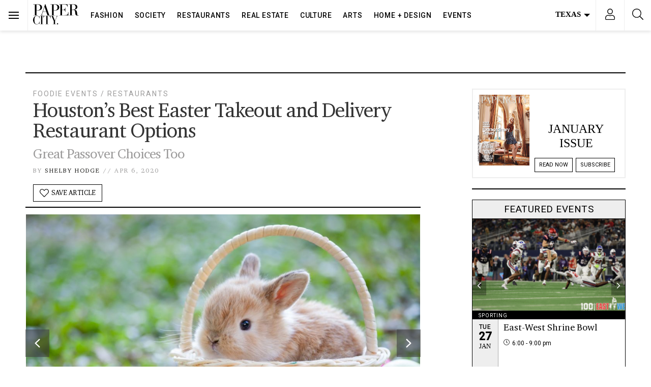

--- FILE ---
content_type: text/html; charset=utf-8
request_url: https://www.google.com/recaptcha/api2/anchor?ar=1&k=6LeBez4nAAAAAF2083ZvsH-7qy6SNnWwD9FuKIuZ&co=aHR0cHM6Ly93d3cucGFwZXJjaXR5bWFnLmNvbTo0NDM.&hl=en&v=PoyoqOPhxBO7pBk68S4YbpHZ&size=normal&anchor-ms=20000&execute-ms=30000&cb=eq7aaz8yebcv
body_size: 49285
content:
<!DOCTYPE HTML><html dir="ltr" lang="en"><head><meta http-equiv="Content-Type" content="text/html; charset=UTF-8">
<meta http-equiv="X-UA-Compatible" content="IE=edge">
<title>reCAPTCHA</title>
<style type="text/css">
/* cyrillic-ext */
@font-face {
  font-family: 'Roboto';
  font-style: normal;
  font-weight: 400;
  font-stretch: 100%;
  src: url(//fonts.gstatic.com/s/roboto/v48/KFO7CnqEu92Fr1ME7kSn66aGLdTylUAMa3GUBHMdazTgWw.woff2) format('woff2');
  unicode-range: U+0460-052F, U+1C80-1C8A, U+20B4, U+2DE0-2DFF, U+A640-A69F, U+FE2E-FE2F;
}
/* cyrillic */
@font-face {
  font-family: 'Roboto';
  font-style: normal;
  font-weight: 400;
  font-stretch: 100%;
  src: url(//fonts.gstatic.com/s/roboto/v48/KFO7CnqEu92Fr1ME7kSn66aGLdTylUAMa3iUBHMdazTgWw.woff2) format('woff2');
  unicode-range: U+0301, U+0400-045F, U+0490-0491, U+04B0-04B1, U+2116;
}
/* greek-ext */
@font-face {
  font-family: 'Roboto';
  font-style: normal;
  font-weight: 400;
  font-stretch: 100%;
  src: url(//fonts.gstatic.com/s/roboto/v48/KFO7CnqEu92Fr1ME7kSn66aGLdTylUAMa3CUBHMdazTgWw.woff2) format('woff2');
  unicode-range: U+1F00-1FFF;
}
/* greek */
@font-face {
  font-family: 'Roboto';
  font-style: normal;
  font-weight: 400;
  font-stretch: 100%;
  src: url(//fonts.gstatic.com/s/roboto/v48/KFO7CnqEu92Fr1ME7kSn66aGLdTylUAMa3-UBHMdazTgWw.woff2) format('woff2');
  unicode-range: U+0370-0377, U+037A-037F, U+0384-038A, U+038C, U+038E-03A1, U+03A3-03FF;
}
/* math */
@font-face {
  font-family: 'Roboto';
  font-style: normal;
  font-weight: 400;
  font-stretch: 100%;
  src: url(//fonts.gstatic.com/s/roboto/v48/KFO7CnqEu92Fr1ME7kSn66aGLdTylUAMawCUBHMdazTgWw.woff2) format('woff2');
  unicode-range: U+0302-0303, U+0305, U+0307-0308, U+0310, U+0312, U+0315, U+031A, U+0326-0327, U+032C, U+032F-0330, U+0332-0333, U+0338, U+033A, U+0346, U+034D, U+0391-03A1, U+03A3-03A9, U+03B1-03C9, U+03D1, U+03D5-03D6, U+03F0-03F1, U+03F4-03F5, U+2016-2017, U+2034-2038, U+203C, U+2040, U+2043, U+2047, U+2050, U+2057, U+205F, U+2070-2071, U+2074-208E, U+2090-209C, U+20D0-20DC, U+20E1, U+20E5-20EF, U+2100-2112, U+2114-2115, U+2117-2121, U+2123-214F, U+2190, U+2192, U+2194-21AE, U+21B0-21E5, U+21F1-21F2, U+21F4-2211, U+2213-2214, U+2216-22FF, U+2308-230B, U+2310, U+2319, U+231C-2321, U+2336-237A, U+237C, U+2395, U+239B-23B7, U+23D0, U+23DC-23E1, U+2474-2475, U+25AF, U+25B3, U+25B7, U+25BD, U+25C1, U+25CA, U+25CC, U+25FB, U+266D-266F, U+27C0-27FF, U+2900-2AFF, U+2B0E-2B11, U+2B30-2B4C, U+2BFE, U+3030, U+FF5B, U+FF5D, U+1D400-1D7FF, U+1EE00-1EEFF;
}
/* symbols */
@font-face {
  font-family: 'Roboto';
  font-style: normal;
  font-weight: 400;
  font-stretch: 100%;
  src: url(//fonts.gstatic.com/s/roboto/v48/KFO7CnqEu92Fr1ME7kSn66aGLdTylUAMaxKUBHMdazTgWw.woff2) format('woff2');
  unicode-range: U+0001-000C, U+000E-001F, U+007F-009F, U+20DD-20E0, U+20E2-20E4, U+2150-218F, U+2190, U+2192, U+2194-2199, U+21AF, U+21E6-21F0, U+21F3, U+2218-2219, U+2299, U+22C4-22C6, U+2300-243F, U+2440-244A, U+2460-24FF, U+25A0-27BF, U+2800-28FF, U+2921-2922, U+2981, U+29BF, U+29EB, U+2B00-2BFF, U+4DC0-4DFF, U+FFF9-FFFB, U+10140-1018E, U+10190-1019C, U+101A0, U+101D0-101FD, U+102E0-102FB, U+10E60-10E7E, U+1D2C0-1D2D3, U+1D2E0-1D37F, U+1F000-1F0FF, U+1F100-1F1AD, U+1F1E6-1F1FF, U+1F30D-1F30F, U+1F315, U+1F31C, U+1F31E, U+1F320-1F32C, U+1F336, U+1F378, U+1F37D, U+1F382, U+1F393-1F39F, U+1F3A7-1F3A8, U+1F3AC-1F3AF, U+1F3C2, U+1F3C4-1F3C6, U+1F3CA-1F3CE, U+1F3D4-1F3E0, U+1F3ED, U+1F3F1-1F3F3, U+1F3F5-1F3F7, U+1F408, U+1F415, U+1F41F, U+1F426, U+1F43F, U+1F441-1F442, U+1F444, U+1F446-1F449, U+1F44C-1F44E, U+1F453, U+1F46A, U+1F47D, U+1F4A3, U+1F4B0, U+1F4B3, U+1F4B9, U+1F4BB, U+1F4BF, U+1F4C8-1F4CB, U+1F4D6, U+1F4DA, U+1F4DF, U+1F4E3-1F4E6, U+1F4EA-1F4ED, U+1F4F7, U+1F4F9-1F4FB, U+1F4FD-1F4FE, U+1F503, U+1F507-1F50B, U+1F50D, U+1F512-1F513, U+1F53E-1F54A, U+1F54F-1F5FA, U+1F610, U+1F650-1F67F, U+1F687, U+1F68D, U+1F691, U+1F694, U+1F698, U+1F6AD, U+1F6B2, U+1F6B9-1F6BA, U+1F6BC, U+1F6C6-1F6CF, U+1F6D3-1F6D7, U+1F6E0-1F6EA, U+1F6F0-1F6F3, U+1F6F7-1F6FC, U+1F700-1F7FF, U+1F800-1F80B, U+1F810-1F847, U+1F850-1F859, U+1F860-1F887, U+1F890-1F8AD, U+1F8B0-1F8BB, U+1F8C0-1F8C1, U+1F900-1F90B, U+1F93B, U+1F946, U+1F984, U+1F996, U+1F9E9, U+1FA00-1FA6F, U+1FA70-1FA7C, U+1FA80-1FA89, U+1FA8F-1FAC6, U+1FACE-1FADC, U+1FADF-1FAE9, U+1FAF0-1FAF8, U+1FB00-1FBFF;
}
/* vietnamese */
@font-face {
  font-family: 'Roboto';
  font-style: normal;
  font-weight: 400;
  font-stretch: 100%;
  src: url(//fonts.gstatic.com/s/roboto/v48/KFO7CnqEu92Fr1ME7kSn66aGLdTylUAMa3OUBHMdazTgWw.woff2) format('woff2');
  unicode-range: U+0102-0103, U+0110-0111, U+0128-0129, U+0168-0169, U+01A0-01A1, U+01AF-01B0, U+0300-0301, U+0303-0304, U+0308-0309, U+0323, U+0329, U+1EA0-1EF9, U+20AB;
}
/* latin-ext */
@font-face {
  font-family: 'Roboto';
  font-style: normal;
  font-weight: 400;
  font-stretch: 100%;
  src: url(//fonts.gstatic.com/s/roboto/v48/KFO7CnqEu92Fr1ME7kSn66aGLdTylUAMa3KUBHMdazTgWw.woff2) format('woff2');
  unicode-range: U+0100-02BA, U+02BD-02C5, U+02C7-02CC, U+02CE-02D7, U+02DD-02FF, U+0304, U+0308, U+0329, U+1D00-1DBF, U+1E00-1E9F, U+1EF2-1EFF, U+2020, U+20A0-20AB, U+20AD-20C0, U+2113, U+2C60-2C7F, U+A720-A7FF;
}
/* latin */
@font-face {
  font-family: 'Roboto';
  font-style: normal;
  font-weight: 400;
  font-stretch: 100%;
  src: url(//fonts.gstatic.com/s/roboto/v48/KFO7CnqEu92Fr1ME7kSn66aGLdTylUAMa3yUBHMdazQ.woff2) format('woff2');
  unicode-range: U+0000-00FF, U+0131, U+0152-0153, U+02BB-02BC, U+02C6, U+02DA, U+02DC, U+0304, U+0308, U+0329, U+2000-206F, U+20AC, U+2122, U+2191, U+2193, U+2212, U+2215, U+FEFF, U+FFFD;
}
/* cyrillic-ext */
@font-face {
  font-family: 'Roboto';
  font-style: normal;
  font-weight: 500;
  font-stretch: 100%;
  src: url(//fonts.gstatic.com/s/roboto/v48/KFO7CnqEu92Fr1ME7kSn66aGLdTylUAMa3GUBHMdazTgWw.woff2) format('woff2');
  unicode-range: U+0460-052F, U+1C80-1C8A, U+20B4, U+2DE0-2DFF, U+A640-A69F, U+FE2E-FE2F;
}
/* cyrillic */
@font-face {
  font-family: 'Roboto';
  font-style: normal;
  font-weight: 500;
  font-stretch: 100%;
  src: url(//fonts.gstatic.com/s/roboto/v48/KFO7CnqEu92Fr1ME7kSn66aGLdTylUAMa3iUBHMdazTgWw.woff2) format('woff2');
  unicode-range: U+0301, U+0400-045F, U+0490-0491, U+04B0-04B1, U+2116;
}
/* greek-ext */
@font-face {
  font-family: 'Roboto';
  font-style: normal;
  font-weight: 500;
  font-stretch: 100%;
  src: url(//fonts.gstatic.com/s/roboto/v48/KFO7CnqEu92Fr1ME7kSn66aGLdTylUAMa3CUBHMdazTgWw.woff2) format('woff2');
  unicode-range: U+1F00-1FFF;
}
/* greek */
@font-face {
  font-family: 'Roboto';
  font-style: normal;
  font-weight: 500;
  font-stretch: 100%;
  src: url(//fonts.gstatic.com/s/roboto/v48/KFO7CnqEu92Fr1ME7kSn66aGLdTylUAMa3-UBHMdazTgWw.woff2) format('woff2');
  unicode-range: U+0370-0377, U+037A-037F, U+0384-038A, U+038C, U+038E-03A1, U+03A3-03FF;
}
/* math */
@font-face {
  font-family: 'Roboto';
  font-style: normal;
  font-weight: 500;
  font-stretch: 100%;
  src: url(//fonts.gstatic.com/s/roboto/v48/KFO7CnqEu92Fr1ME7kSn66aGLdTylUAMawCUBHMdazTgWw.woff2) format('woff2');
  unicode-range: U+0302-0303, U+0305, U+0307-0308, U+0310, U+0312, U+0315, U+031A, U+0326-0327, U+032C, U+032F-0330, U+0332-0333, U+0338, U+033A, U+0346, U+034D, U+0391-03A1, U+03A3-03A9, U+03B1-03C9, U+03D1, U+03D5-03D6, U+03F0-03F1, U+03F4-03F5, U+2016-2017, U+2034-2038, U+203C, U+2040, U+2043, U+2047, U+2050, U+2057, U+205F, U+2070-2071, U+2074-208E, U+2090-209C, U+20D0-20DC, U+20E1, U+20E5-20EF, U+2100-2112, U+2114-2115, U+2117-2121, U+2123-214F, U+2190, U+2192, U+2194-21AE, U+21B0-21E5, U+21F1-21F2, U+21F4-2211, U+2213-2214, U+2216-22FF, U+2308-230B, U+2310, U+2319, U+231C-2321, U+2336-237A, U+237C, U+2395, U+239B-23B7, U+23D0, U+23DC-23E1, U+2474-2475, U+25AF, U+25B3, U+25B7, U+25BD, U+25C1, U+25CA, U+25CC, U+25FB, U+266D-266F, U+27C0-27FF, U+2900-2AFF, U+2B0E-2B11, U+2B30-2B4C, U+2BFE, U+3030, U+FF5B, U+FF5D, U+1D400-1D7FF, U+1EE00-1EEFF;
}
/* symbols */
@font-face {
  font-family: 'Roboto';
  font-style: normal;
  font-weight: 500;
  font-stretch: 100%;
  src: url(//fonts.gstatic.com/s/roboto/v48/KFO7CnqEu92Fr1ME7kSn66aGLdTylUAMaxKUBHMdazTgWw.woff2) format('woff2');
  unicode-range: U+0001-000C, U+000E-001F, U+007F-009F, U+20DD-20E0, U+20E2-20E4, U+2150-218F, U+2190, U+2192, U+2194-2199, U+21AF, U+21E6-21F0, U+21F3, U+2218-2219, U+2299, U+22C4-22C6, U+2300-243F, U+2440-244A, U+2460-24FF, U+25A0-27BF, U+2800-28FF, U+2921-2922, U+2981, U+29BF, U+29EB, U+2B00-2BFF, U+4DC0-4DFF, U+FFF9-FFFB, U+10140-1018E, U+10190-1019C, U+101A0, U+101D0-101FD, U+102E0-102FB, U+10E60-10E7E, U+1D2C0-1D2D3, U+1D2E0-1D37F, U+1F000-1F0FF, U+1F100-1F1AD, U+1F1E6-1F1FF, U+1F30D-1F30F, U+1F315, U+1F31C, U+1F31E, U+1F320-1F32C, U+1F336, U+1F378, U+1F37D, U+1F382, U+1F393-1F39F, U+1F3A7-1F3A8, U+1F3AC-1F3AF, U+1F3C2, U+1F3C4-1F3C6, U+1F3CA-1F3CE, U+1F3D4-1F3E0, U+1F3ED, U+1F3F1-1F3F3, U+1F3F5-1F3F7, U+1F408, U+1F415, U+1F41F, U+1F426, U+1F43F, U+1F441-1F442, U+1F444, U+1F446-1F449, U+1F44C-1F44E, U+1F453, U+1F46A, U+1F47D, U+1F4A3, U+1F4B0, U+1F4B3, U+1F4B9, U+1F4BB, U+1F4BF, U+1F4C8-1F4CB, U+1F4D6, U+1F4DA, U+1F4DF, U+1F4E3-1F4E6, U+1F4EA-1F4ED, U+1F4F7, U+1F4F9-1F4FB, U+1F4FD-1F4FE, U+1F503, U+1F507-1F50B, U+1F50D, U+1F512-1F513, U+1F53E-1F54A, U+1F54F-1F5FA, U+1F610, U+1F650-1F67F, U+1F687, U+1F68D, U+1F691, U+1F694, U+1F698, U+1F6AD, U+1F6B2, U+1F6B9-1F6BA, U+1F6BC, U+1F6C6-1F6CF, U+1F6D3-1F6D7, U+1F6E0-1F6EA, U+1F6F0-1F6F3, U+1F6F7-1F6FC, U+1F700-1F7FF, U+1F800-1F80B, U+1F810-1F847, U+1F850-1F859, U+1F860-1F887, U+1F890-1F8AD, U+1F8B0-1F8BB, U+1F8C0-1F8C1, U+1F900-1F90B, U+1F93B, U+1F946, U+1F984, U+1F996, U+1F9E9, U+1FA00-1FA6F, U+1FA70-1FA7C, U+1FA80-1FA89, U+1FA8F-1FAC6, U+1FACE-1FADC, U+1FADF-1FAE9, U+1FAF0-1FAF8, U+1FB00-1FBFF;
}
/* vietnamese */
@font-face {
  font-family: 'Roboto';
  font-style: normal;
  font-weight: 500;
  font-stretch: 100%;
  src: url(//fonts.gstatic.com/s/roboto/v48/KFO7CnqEu92Fr1ME7kSn66aGLdTylUAMa3OUBHMdazTgWw.woff2) format('woff2');
  unicode-range: U+0102-0103, U+0110-0111, U+0128-0129, U+0168-0169, U+01A0-01A1, U+01AF-01B0, U+0300-0301, U+0303-0304, U+0308-0309, U+0323, U+0329, U+1EA0-1EF9, U+20AB;
}
/* latin-ext */
@font-face {
  font-family: 'Roboto';
  font-style: normal;
  font-weight: 500;
  font-stretch: 100%;
  src: url(//fonts.gstatic.com/s/roboto/v48/KFO7CnqEu92Fr1ME7kSn66aGLdTylUAMa3KUBHMdazTgWw.woff2) format('woff2');
  unicode-range: U+0100-02BA, U+02BD-02C5, U+02C7-02CC, U+02CE-02D7, U+02DD-02FF, U+0304, U+0308, U+0329, U+1D00-1DBF, U+1E00-1E9F, U+1EF2-1EFF, U+2020, U+20A0-20AB, U+20AD-20C0, U+2113, U+2C60-2C7F, U+A720-A7FF;
}
/* latin */
@font-face {
  font-family: 'Roboto';
  font-style: normal;
  font-weight: 500;
  font-stretch: 100%;
  src: url(//fonts.gstatic.com/s/roboto/v48/KFO7CnqEu92Fr1ME7kSn66aGLdTylUAMa3yUBHMdazQ.woff2) format('woff2');
  unicode-range: U+0000-00FF, U+0131, U+0152-0153, U+02BB-02BC, U+02C6, U+02DA, U+02DC, U+0304, U+0308, U+0329, U+2000-206F, U+20AC, U+2122, U+2191, U+2193, U+2212, U+2215, U+FEFF, U+FFFD;
}
/* cyrillic-ext */
@font-face {
  font-family: 'Roboto';
  font-style: normal;
  font-weight: 900;
  font-stretch: 100%;
  src: url(//fonts.gstatic.com/s/roboto/v48/KFO7CnqEu92Fr1ME7kSn66aGLdTylUAMa3GUBHMdazTgWw.woff2) format('woff2');
  unicode-range: U+0460-052F, U+1C80-1C8A, U+20B4, U+2DE0-2DFF, U+A640-A69F, U+FE2E-FE2F;
}
/* cyrillic */
@font-face {
  font-family: 'Roboto';
  font-style: normal;
  font-weight: 900;
  font-stretch: 100%;
  src: url(//fonts.gstatic.com/s/roboto/v48/KFO7CnqEu92Fr1ME7kSn66aGLdTylUAMa3iUBHMdazTgWw.woff2) format('woff2');
  unicode-range: U+0301, U+0400-045F, U+0490-0491, U+04B0-04B1, U+2116;
}
/* greek-ext */
@font-face {
  font-family: 'Roboto';
  font-style: normal;
  font-weight: 900;
  font-stretch: 100%;
  src: url(//fonts.gstatic.com/s/roboto/v48/KFO7CnqEu92Fr1ME7kSn66aGLdTylUAMa3CUBHMdazTgWw.woff2) format('woff2');
  unicode-range: U+1F00-1FFF;
}
/* greek */
@font-face {
  font-family: 'Roboto';
  font-style: normal;
  font-weight: 900;
  font-stretch: 100%;
  src: url(//fonts.gstatic.com/s/roboto/v48/KFO7CnqEu92Fr1ME7kSn66aGLdTylUAMa3-UBHMdazTgWw.woff2) format('woff2');
  unicode-range: U+0370-0377, U+037A-037F, U+0384-038A, U+038C, U+038E-03A1, U+03A3-03FF;
}
/* math */
@font-face {
  font-family: 'Roboto';
  font-style: normal;
  font-weight: 900;
  font-stretch: 100%;
  src: url(//fonts.gstatic.com/s/roboto/v48/KFO7CnqEu92Fr1ME7kSn66aGLdTylUAMawCUBHMdazTgWw.woff2) format('woff2');
  unicode-range: U+0302-0303, U+0305, U+0307-0308, U+0310, U+0312, U+0315, U+031A, U+0326-0327, U+032C, U+032F-0330, U+0332-0333, U+0338, U+033A, U+0346, U+034D, U+0391-03A1, U+03A3-03A9, U+03B1-03C9, U+03D1, U+03D5-03D6, U+03F0-03F1, U+03F4-03F5, U+2016-2017, U+2034-2038, U+203C, U+2040, U+2043, U+2047, U+2050, U+2057, U+205F, U+2070-2071, U+2074-208E, U+2090-209C, U+20D0-20DC, U+20E1, U+20E5-20EF, U+2100-2112, U+2114-2115, U+2117-2121, U+2123-214F, U+2190, U+2192, U+2194-21AE, U+21B0-21E5, U+21F1-21F2, U+21F4-2211, U+2213-2214, U+2216-22FF, U+2308-230B, U+2310, U+2319, U+231C-2321, U+2336-237A, U+237C, U+2395, U+239B-23B7, U+23D0, U+23DC-23E1, U+2474-2475, U+25AF, U+25B3, U+25B7, U+25BD, U+25C1, U+25CA, U+25CC, U+25FB, U+266D-266F, U+27C0-27FF, U+2900-2AFF, U+2B0E-2B11, U+2B30-2B4C, U+2BFE, U+3030, U+FF5B, U+FF5D, U+1D400-1D7FF, U+1EE00-1EEFF;
}
/* symbols */
@font-face {
  font-family: 'Roboto';
  font-style: normal;
  font-weight: 900;
  font-stretch: 100%;
  src: url(//fonts.gstatic.com/s/roboto/v48/KFO7CnqEu92Fr1ME7kSn66aGLdTylUAMaxKUBHMdazTgWw.woff2) format('woff2');
  unicode-range: U+0001-000C, U+000E-001F, U+007F-009F, U+20DD-20E0, U+20E2-20E4, U+2150-218F, U+2190, U+2192, U+2194-2199, U+21AF, U+21E6-21F0, U+21F3, U+2218-2219, U+2299, U+22C4-22C6, U+2300-243F, U+2440-244A, U+2460-24FF, U+25A0-27BF, U+2800-28FF, U+2921-2922, U+2981, U+29BF, U+29EB, U+2B00-2BFF, U+4DC0-4DFF, U+FFF9-FFFB, U+10140-1018E, U+10190-1019C, U+101A0, U+101D0-101FD, U+102E0-102FB, U+10E60-10E7E, U+1D2C0-1D2D3, U+1D2E0-1D37F, U+1F000-1F0FF, U+1F100-1F1AD, U+1F1E6-1F1FF, U+1F30D-1F30F, U+1F315, U+1F31C, U+1F31E, U+1F320-1F32C, U+1F336, U+1F378, U+1F37D, U+1F382, U+1F393-1F39F, U+1F3A7-1F3A8, U+1F3AC-1F3AF, U+1F3C2, U+1F3C4-1F3C6, U+1F3CA-1F3CE, U+1F3D4-1F3E0, U+1F3ED, U+1F3F1-1F3F3, U+1F3F5-1F3F7, U+1F408, U+1F415, U+1F41F, U+1F426, U+1F43F, U+1F441-1F442, U+1F444, U+1F446-1F449, U+1F44C-1F44E, U+1F453, U+1F46A, U+1F47D, U+1F4A3, U+1F4B0, U+1F4B3, U+1F4B9, U+1F4BB, U+1F4BF, U+1F4C8-1F4CB, U+1F4D6, U+1F4DA, U+1F4DF, U+1F4E3-1F4E6, U+1F4EA-1F4ED, U+1F4F7, U+1F4F9-1F4FB, U+1F4FD-1F4FE, U+1F503, U+1F507-1F50B, U+1F50D, U+1F512-1F513, U+1F53E-1F54A, U+1F54F-1F5FA, U+1F610, U+1F650-1F67F, U+1F687, U+1F68D, U+1F691, U+1F694, U+1F698, U+1F6AD, U+1F6B2, U+1F6B9-1F6BA, U+1F6BC, U+1F6C6-1F6CF, U+1F6D3-1F6D7, U+1F6E0-1F6EA, U+1F6F0-1F6F3, U+1F6F7-1F6FC, U+1F700-1F7FF, U+1F800-1F80B, U+1F810-1F847, U+1F850-1F859, U+1F860-1F887, U+1F890-1F8AD, U+1F8B0-1F8BB, U+1F8C0-1F8C1, U+1F900-1F90B, U+1F93B, U+1F946, U+1F984, U+1F996, U+1F9E9, U+1FA00-1FA6F, U+1FA70-1FA7C, U+1FA80-1FA89, U+1FA8F-1FAC6, U+1FACE-1FADC, U+1FADF-1FAE9, U+1FAF0-1FAF8, U+1FB00-1FBFF;
}
/* vietnamese */
@font-face {
  font-family: 'Roboto';
  font-style: normal;
  font-weight: 900;
  font-stretch: 100%;
  src: url(//fonts.gstatic.com/s/roboto/v48/KFO7CnqEu92Fr1ME7kSn66aGLdTylUAMa3OUBHMdazTgWw.woff2) format('woff2');
  unicode-range: U+0102-0103, U+0110-0111, U+0128-0129, U+0168-0169, U+01A0-01A1, U+01AF-01B0, U+0300-0301, U+0303-0304, U+0308-0309, U+0323, U+0329, U+1EA0-1EF9, U+20AB;
}
/* latin-ext */
@font-face {
  font-family: 'Roboto';
  font-style: normal;
  font-weight: 900;
  font-stretch: 100%;
  src: url(//fonts.gstatic.com/s/roboto/v48/KFO7CnqEu92Fr1ME7kSn66aGLdTylUAMa3KUBHMdazTgWw.woff2) format('woff2');
  unicode-range: U+0100-02BA, U+02BD-02C5, U+02C7-02CC, U+02CE-02D7, U+02DD-02FF, U+0304, U+0308, U+0329, U+1D00-1DBF, U+1E00-1E9F, U+1EF2-1EFF, U+2020, U+20A0-20AB, U+20AD-20C0, U+2113, U+2C60-2C7F, U+A720-A7FF;
}
/* latin */
@font-face {
  font-family: 'Roboto';
  font-style: normal;
  font-weight: 900;
  font-stretch: 100%;
  src: url(//fonts.gstatic.com/s/roboto/v48/KFO7CnqEu92Fr1ME7kSn66aGLdTylUAMa3yUBHMdazQ.woff2) format('woff2');
  unicode-range: U+0000-00FF, U+0131, U+0152-0153, U+02BB-02BC, U+02C6, U+02DA, U+02DC, U+0304, U+0308, U+0329, U+2000-206F, U+20AC, U+2122, U+2191, U+2193, U+2212, U+2215, U+FEFF, U+FFFD;
}

</style>
<link rel="stylesheet" type="text/css" href="https://www.gstatic.com/recaptcha/releases/PoyoqOPhxBO7pBk68S4YbpHZ/styles__ltr.css">
<script nonce="1P2qQTsaNvNHrSIOW2AIIQ" type="text/javascript">window['__recaptcha_api'] = 'https://www.google.com/recaptcha/api2/';</script>
<script type="text/javascript" src="https://www.gstatic.com/recaptcha/releases/PoyoqOPhxBO7pBk68S4YbpHZ/recaptcha__en.js" nonce="1P2qQTsaNvNHrSIOW2AIIQ">
      
    </script></head>
<body><div id="rc-anchor-alert" class="rc-anchor-alert"></div>
<input type="hidden" id="recaptcha-token" value="[base64]">
<script type="text/javascript" nonce="1P2qQTsaNvNHrSIOW2AIIQ">
      recaptcha.anchor.Main.init("[\x22ainput\x22,[\x22bgdata\x22,\x22\x22,\[base64]/[base64]/MjU1Ong/[base64]/[base64]/[base64]/[base64]/[base64]/[base64]/[base64]/[base64]/[base64]/[base64]/[base64]/[base64]/[base64]/[base64]/[base64]\\u003d\x22,\[base64]\\u003d\\u003d\x22,\x22woTDl0N7cMOdwowtw51KD8OPXsKHwqjDl8KDZmHCtxrCj0DDlcOaB8K0wpEjOjrCojrCiMOLwpbCj8KPw7jCvkrCrsOSwo3Dh8OdwrbCu8OZD8KXcGw1KDPCksOdw5vDvRZORBxsIsOcLREBwq/DlwzDisOCwojDlcO3w6LDrhHDsx8Aw4DCpQbDh0oZw7TCnMKOecKJw5LDmsOSw58ewq9Iw4/Cm34Kw5dSw7ZBZcKBwobDq8O8OMKPwpDCkxnCgMKJwovCiMKKdGrCo8OIw70Ew5Z/[base64]/[base64]/w6nDgDItwpPDpnPDsCNPNEs1w74AZcKzHMK2w6MDw68mE8KFw6zComzCgC3Cp8OQw5DCo8OpQRTDkyLCjghswqMlw4ZdOjclwrDDq8KhNm94TcO3w7R/EH04wpRuNSnCu1RXRMOTwoQvwqVVAsOYaMK9dyctw5jCrhZJBQMBQsOyw6wdb8Kfw57CuEEpwpHCtsOvw51Fw7B/wp/CucK6woXCnsO5FnLDtcKqwptawrNWwqhhwqEoS8KJZcOOw5wJw4EvEh3CjkPCiMK/RsOxbQ8IwrwsfsKPcSvCujw3VsO5KcKJb8KRb8OSw5LDqsOLw6LCnsK6LMO0WcOUw4PCmmAiwrjDrA3Dt8K7c2HCnFo4NsOgVMOkwonCuSUpZsKwJcOnwppRRMOYbAAjVzLClwg1wrLDvcKuw6BywpoRGnB/CBvColDDtsKFw584VlRNwqjDqy/DhUBOVwsbfcOPwrlUAyBeGMOOw4rDgsOHW8KGw5VkEHgXEcO9w50RBsKxw4fDjsOMCMOJFDBwwpvDiGvDhsOpIjjCosO6bHEhw6/Dh2HDrX3DrWMZwpJHwp4Kw5xlwqTCqj/[base64]/[base64]/[base64]/w4UowpHClcKDwpXDoMK6wo3DmcKiwoTCt31MNxrCt8OQTsKFNGlCwqhEwpPCscK7w6LDsRLCssKTwqfDmS1xB2YnE3jCumbDq8Oew65CwoQzHMK7wrPCtcOmwpksw4NXw6gKwoxRwoZeJ8OVKsKPD8OYe8KMw7keNsOwfMO+wo/DqyrCq8O5A1TCr8OGw6RLwq5IZGN3eCjDgEhtwo3Ci8OdU2UDwrHCvDzDtg8zfMKnTGlNTgNPDcO7c2F0HsOwCsOldmnDrcOwTVDDuMK/wrBTU3bCkcKJwp7DpGLDmEjDgXB9w5nCrMKGPcOsYcKORwfDtMObaMOhwrPCvD/CgwlowpfCnMKxwpjCuUPDiSPDmMO2KMKwMGR9HcKnw6DDjsKYwrYXw4jDjcOtUMO/w5xWwrQGQSnDo8K7w7YUdRVBwrdwFzTCmQ7CpV7CmjkQw5RNSMOrwonDpQ5Ewo9CNzrDgR/CnsKtM2hnw7IjWcK1w4caW8KCw4I4G0vDu2TDrhtzwpvDncKKw4kew7VdKSnDssO8wo7DtylrwpHCjD3CgsOdf0FNw61MF8OLw7NdAsOLOMKzScO8wq/DvcKIw64FLsKCwq16EhjClCkCO23DuVZgTcK6NMOLEwQzw7l5woXDl8OfWcOSwoPDuMOiY8OFV8Ofc8K9wrvDtm/DsTkNYjMnwonCg8K5DcO8w4rCicKwY3IUSkFuNcOHVE7DocO6MyTCv2UpVsKowpHDvMOWwrtsU8KeIcKkwqcBw7QzRSvDusOow43CoMKhcTchw78ow5DCgMK/b8KnIsK1YcKcD8KjLGAIwrwyWF0ECTDCjBh7w4nCtX1Lwrx0ORNcV8OqOsKgwpcpPMKSBCk8wqgYYMOrw4EOMsOow5dEw7wqA37DrsOgw6RiHcKRw5xKacOraBDCmxfChG7ClQTChCXDix9/VMOTacO7wokteQ4yPMKywqvDsxgkRcO3w4tSBMOzHcOIwoohwp8PwrdCw63DulLDocOXfMKRGMOuFnzDr8KNwqIOG1bDmi18w7d3wpHDtHU6wrE/b3AdXk/[base64]/DpipSAmd0w4EVwoE+ZsOXBARZb8KydGzDiFoZfMObw5sAw6vCv8KHQsOUw6/[base64]/[base64]/wq1MTiXDkkcFw4hDLBTCl8OawpnDp8Kjw4/DlRUHwrrDosOLKMKTw7RSw5FsEsOiw6YsCsKPwrTCumnCg8OPwozCrxcfY8KIw4J3Z2rDo8KdEx/DucOQHUIvciXDjXLCsUlZw4MEa8K0U8Oqw5HCrMKGHGDDkcOBwqnDpsKyw4Jww6YGY8KVwo/CqsKrw4vDmEfCqcKsDTpZd2nDpMO9wrQPPRozw77Do3h2QMKLw4wTQcKPWUnCvG7Cj03DtHQ+Gh7DocOIwr5sGcO0NW3CusKgOy5Ywq7DosObworDnkrCnlZ/w48uKcK6OsOQEToRwofCtCzDnsKGGETDpTBVwoXDp8O9wqwyL8OKT3TCr8KTVmjCvUlrRsOhKMKGwpPDmMKAQMKDMMOWUWV3wrzCjMKLwp3DtsKgHCfDu8OLw6tyI8K2w6PDqMK1w7p3FQnCisKWJyYEfVHDt8Oqw5bCtsKSQXUtb8KVLcOFwoJfw50efk/DosOuwrsqwpfCuGbDkkHDq8KVCMKeWx0HLMO1wqxWwrDDlh/Dr8OLQ8OMaS7DjMKsTcKbw5o7AzMZFWZJRsOWInfCusOIZ8OZw4LDtsOSO8Oxw5RJw5nCiMKkw4saw5R2DsKxe3Fjw6txH8OhwrNxw59MwpDCkcOfwo7CuFTDh8K6D8K2b0dddB9DWMOeGsO4w7Z0wpPDg8KYw6/[base64]/DnMKww5jDmhPCr8Oow49xSg/Dik3CoQBcw5B5YcKoUsKpwppgZxE9CMOPwpFGDsKIZiXDny/[base64]/CiUzCsMOiUMO7wqhqwpDCh8KXwpfCrzMPAMOQLEPCmVLCs3vCikzDhikkwrQjEcOuw6LDrcK/w7lTSFXDpHZoBgXDu8K/ZMOBYT0bwogoZ8ODKMOvw5DCtsKqLQ3DqcO8woLDmzk8wo/DusKQSMOZW8ONBSLCiMOddMOBUzocw4M+wrfCjcOdDcO5IsKSwr/DunjCnntcwqXDlxTDvX58wpDCuVMsw6RUA3ojw6Fcwrh9OWbCix/DqMO+w7XCmGXDqcK/H8OpKHRDKsK3FMOYwqPDi3zCgsOcJcO2BT3Cm8KwwrLDoMKuFDLCjMOnWsKqwrxCw7bCqcOCwofCksOBazDCjnfCsMKpwrY1wpvCssOrEAoMSllIwrDChWYQJzLCrEttwrPDjcOuw6oHJ8O4w61/[base64]/w4VFUyzChMKjUw8pw4TDnsOYw6DClcO9w7fDh2vChk/CtlHDjDfDrsOvAzPCpE8WW8KBw7xJwqvCtWvDmcKrI0bDohzCusOYB8KuI8KFwqjDj3oRw4kkwpsGAsOww4lewrPDvk7Dv8K1DXTCrQYzRMObE2HDmRE/B0UZesKpw7XCjsK/w5lYAlnCksKPQWcXw7tBD0vDpHfCi8KXYsK4Q8OsHsKzw7bCkyjDqFHCv8KGw65Hw45xF8KMwrvCpCPDmE/Do2/CuRLDrxTCvBzChA4vXQTDnicaWDlcKMKfXTvDgMOywqrDo8KEwr13w5Qvwq/[base64]/DusOAwpwxLsOgwpzCuyjCkzJKw5I2UcKUw5fCqsO3w47Du8OOPwfDu8KYRiXCmDwDB8Klw752N05LfTAFwoIXw6QGTlYBwpzDgsKlQG7CvQgeacO/[base64]/DjQdiSCzDlcKKIMKdwpPDhcK8KsKTU8ONPmbDr8KDw7TCiw5fwo/DtcKAMsOFw4sDAcO1w5LCoiVaIAIuwq4mVn/DmlU8w7PCgMK/wph1wq/[base64]/Dj2kfw63DocODMAXCjX0NY8OgYMOXw43DnFYcw40Qwp7ChjFnU8OOwo/[base64]/w7jClcOpw57DngLDm3hPw7XDoQwUw7lewrvCksOgKVHCo8OEw4BNwprChG8fWhfClGvDisKuw7bClsKCFsK1w6NkMcOqw5fCpMKtahTDklPCnWB6w4nDgVbCscKhAhRCJkPDk8OhSMKjIDfCny/CoMOgwp4FwoXClAzDvmBFw67DuUXCkh3DqMO2fcKnwqXDt0AlBmrDi0sGD8OjOcOTc3sFA0HDnmYaZFjCgmQQw7Zbw5DCocOkVsKuwrvDgcOxwoTCnmNNN8OsZHLCqkQXw4jChMK0WngCN8KHwrdgw4skB3LDs8KdXMO+ekjCjx/[base64]/DokDCkWnChMKOwr/CnMKrwqXCjiPCmMK5wqvCrcKtR8OgQ2YuD2BKDHfDpFsHw6XCjVrChMKSfikjecKOTRLDnkPCkWTDqsOca8KxcR/[base64]/CvcK9EsK3fFFJLMKUwqzDsm5WUMKjbsOLwrhhYsO6PB4OPsOrBcOIw4/DhmV/[base64]/Cn8O9M8KYIcOow41JLMOfOMKow5wgw7rCmsOhw5/DjwzDusOec8KbeHViIwTDo8OkJMOKw6/DtcKpwooyw5LDuQ0mIGrCniIQawcrEllCw4BiKsKmw4psV1/[base64]/DkcOjwrDCl8KYwrFSJ0rDscO6dVTDslVOP30LPsK9PMOJW8K1w47DsiDCnMOvwoDDjwQ7Si9qw6DCrMKiEsKsO8KOw7gaw5vCv8KDWcOmwpoJwr/Cnx8YL3lfw6/DjQ8gL8OHwr8/wobDjcKjc2xSfcKdfQzDv0/DssK3VcKfMknDusOKwrbDs0TCg8KBdkR5w6VfHjvCn1oMwrBHJMKawpBbCcOhWzjClnhjwq0Pw4LDvkhqwqtrIMOGdFbCjgnCslNLGlcWwptDwp/CsW0iwpxfw4dbQA3ChMKJAcKJwrPCk0oKRwd1HTPDs8OKw4nDtMKaw7NMXcOMR1dfwqzDljdSw4/DgMKlNxLCp8KtwrIzfW7DtCBFw60JwpXChE0vQsOqPGNqw7VeEcKGwqwmwrtrc8OlW8Onw4VCCwjDhFzCgcKKMMObBcKMNcOGwo/Cj8Kqw4IDw63Dr2Ynw4zDkzHCv0kQw7c7H8OIJSXCjMK9wpXDl8OaOMKYWsKaSls8w4lOwpwlNcOVw43Ds2PDjgx5FsONKMKXwpDDq8KlwpTCl8K/woTDtMKiKcKXZydyMcOvB0HDssOiwq8mXDY1LHvDm8K3w4PCghZDw7Mdw5ENbkTCucOlw5DCiMK9woptE8KMwo/DrHTDs8KtNjwrwrTDoSghMcOvw449w74/W8KnYxtsbWx9w75Nw5zCuhopw6/CkMK3IkrDqsKFw5XDkcOywoDCm8K1wqtgwrdEw6PDgFxTwqzDo3w/w6bCk8KCwrpiw6HCoSE+wrnCt2nDh8K5wrADwpUdRcOFXjQkwqXCmE7Cni/[base64]/e8OGwrkqM8K4w7VewpbDmMKaUmseXcKLw7tHdsKAWGPDocO9wph1ScKHw4HDhjTDtAAwwpUIwrM9X8OZa8KGGTLDlVJIdsK/wrHDs8KFw6/DssKqw7vDmzXCgE3CrMKcwpHCtMKvw7DCuyjDt8KXO8Kfdz7DucOYwrfDlMOpw6vCmcKcwpEBbcKOwpVbTSwWwocHwpovM8K0wrPDm0nDvMKBw6jCtMKJH2Vzw5Y4wprCssKow700FsKmGw/[base64]/Dp09nw6cuI27CvsOYwr5/w57DgEltHMKmDMKnFMK8bSldFcKNUsOYw5YrfiXDjnrCt8KdR39pHQVuwqY7IsOaw5pPw4HCqUdlw7bCkA/DnsOLwo/Dj1/DignDhT4kwrrCvBkEf8O5HXTCszrDjcKkw5keFClhw4wfOcKSfcKSAEEUNADDg2rChcKFDsK8LsORB23CosKeWMOwXWjCrg3CkcK0KMOBwrLDsjQaZ0ATwpfDkMK4w47Do8Ouw5/Ck8KeQSF4w4rDrHnCicOBwpw1D17CvMOSUgE/[base64]/CvMOCVlRmWXJDJSVEwrrCq1IddsKPwoVHwohwCcKSHsKkIcKGw7/DqcKvd8O2wpnCtsKTw6AJw5EBw4EedMKEbxVWwr7DtcOowqLCqcOGwoHDpHzCoHLDrcOywr9HwrbCmsKcScKsw5x3TMKAw4LClzUDLcKiwo8Xw7MwwrnDvMKQwqFgScKuUcK/w5/DpiXCj0rDtHt6YBwiG2rCu8KTH8OHIGRWEUDDoQVEIyE3w5g/JHfDqw8QJibCoy51woRJwqRmJ8OqW8OSwoHDgcOrWsKzw4c8Dmw/YsKSwp/DksOqwqZew7cywo/Cs8KTa8K5w4dZbMO7wpIrw5bCt8KBw6pDGcKCDsO8esO/w4dfw7Jgw7x3w6/DjQkSw7HCmcKvw5p3D8ODBQ/CqMK6UQzCkHjDtMO8w4/DqA9ywrXCm8KCEcODcMOSw5EnWUJRw4/DsMONw4k/R0HDo8KNwrPCpzsUw5DDjsKgTQ3Do8OzBRrCrMONE2fCsAouwobCj3nDojRRwrhAZMKOA3hUw4DCrMK0w4jDsMK0w6vDoGFKAcOYw5/[base64]/Dr25wwp/Cq8KPJg18UijDlDNxwpXCjsKjw5jDhE/CmMOow4hzwpfCoMKVw7JxTsO8w5/CrQfDqhXDpQdJVjfDtDADIXUDw7svLsOlHnhaZg/DlcKcw5p/w5pLw7TCvQbDijvDmsK4wqDCgMKowo0oUMOpVMOsI0N6HMKLw57CtCBrElTDisKkWn/CqcKpwpEDwoXCmDfDlSvCpFDCmwrCgsOMTMOmDsOiMMOuIsKTOXYZw6EMwpF8Z8OJIcOoKgkNwq3DtsKzwo7DvQ9qw4kJw6HCucK3wqgKcsOowoPCnBbCkkrDsMK/w6spYsK4wrovw5zDl8KGwp/CigDCoGw9NMKGwqlXfcKuLMKCDBhXQEhdw4/DhsKqVBQpW8O4w7oEw5U/w5RMCClXbm0PX8KWZ8OhwozDvsK7wqfCq0nDs8O5McKHDcOiFMKXw5TCncKww53CvDPDiw0rIQ9PV1DDnMOmT8OkCcOXJ8K+woUzIXlsCS3DmFzChXUPwoTDmFFIQsKjwofDv8KywqBnw6NTwqTDmcOIw6fCtcKVbMOOworDrcKJwrYZMWvCtcKow6rCscOHD2bDscO/wr7DnsKRfDPDjAMuwoNIPMKuwpvDnCNZw4sZWMOuU1olTllAwpLDlmAzFcOFRsKYPUgcCGZHHsKfw67DhsKVYsKLdxI0XEzCuhFLUA3CosOAwrzDo1/[base64]/DqMKcYjZkwrbDkzJME8O6w4Buw5fCpcOuw4E/w49zwrfCvklRTjrClMKoIjtWw7/CisKxPBZUwrbCtHXCtBldAjrComxgET/Ci1DCrB14HWvCnMOCw7PCjBTCpHIAQcKlw60cCsKHwpIowoDDg8OGGAUAwrvCg27DnA/[base64]/cFkyw4nCskVBR8ORdE7Dk0zDj2kxBsOIMTHDmsKSwpnChm4Wwo3DmFVEPsOBdlYgXn/Cp8Ktwrp5JzLDjcOWwpfCmsK8w5gAworDusO8w4XDq2HDoMK1wqjDhijCrsKKw6vDoMKFP1TCs8K5F8OBwqwxR8KzMsOzEcKOYWcKwrc7dMO/DU3DoGnDhljClMOoYE7Cp17CqsOkworDiVnCocOWwrYSBConwrNUw4oZwonCgsKAWsK/dMKYIQzCr8KzTcOcVCVMwo/DjsKuwqXDu8OEw6TDhcKqwphbwoDCpcOpXcOsMMOrw5lGwrJzwqAGDmfDnsOkbsKqw7YYw6RgwrE1MG9kw7BHw68gCcOVHG1AwrPCq8O2w7PDvcKjcgzDuC3DuSLDk1vCrsK6IMOCHR7DjMOIK8Ksw6xwPAjDgHrDhEbCqyozwpXCqHM5wpvCrsOEwo16wr9/DH/[base64]/CkMKfwq09QcOAHcK5BlFgw4PDg38iw6JDZC3DvsOFJkZGwrBLw6jCqsOcwow1wp7Cq8KAYsK7w5wUSSZrMRlXasO7E8O0woVawrcLw61CRMOyZg5CKDkUw7HDujbDlMOOBRBCdkwQwpnCjn5Ca2IULm/[base64]/CswESw45TdnENw6vCpEwewq/CvsOjw6sMX8K4wrjCkMKTMMOwwrDDmsOxwrfCmhHClH5NSFDDjMKdCEtrw6TDosKPw61Aw6fDicOrwrXCiEsTf2sJwpUfwpjCjT8Qw4k6w5A+w7fDjsORV8KHdcK6w4zCt8KYwrDCvHx/wqjCjcObXg4oacKEYhTDszHDjwTCgcKNFMKTw7HDgMOwcXjCosOjw5EMPsKZw6/DkEbDpMKiCyvDpnnCjFzDrCvDp8Kdw4VQw67DvzzCt0Yzwowtw6BQE8OacMOqw6BSwoUtwqjCq3vCrk1Rw6fCpC/CskLDug0uwqbDt8Kmw4xRfwPDnzDDu8OYw6czw4zDnMKMwoDCgl3Cq8OhwpDDl8OFw7A8CRjCq1HDpi0rHgbDiEAgwpcSw7LCmGDCvVTCssK8wqjChyM2wrrCksK3wpkdasOywr9kLU3CmmM/QMKPw5ITw7nCsMOVwr3Dv8OQCgPDqcKfwp/CgjvDpsO4OMKnwoLCtsKxwpjDrTIqJ8K0alopw5BGwqMrwoouw4gdw6zDvHZTA8OowqYvw5BcJDM9wpbDqA7DusKqwrHCvjbDssOyw7jDk8ONTWsSP0RREH0AKsO7w7/DscKbw4lAKnIPH8KAwrglNFDDrgt1bFrCpyhSMnYlwobDvMKfUT1ww4g2w5p4wqPDi1rDrcO4LHrDg8Oxw79gwo0dwrAiw6DDjgpuFsKmTcKYwpFbw5MHJcOaaisxO3jClDXDscOnwrjDpSNUw57CrWTDlsKaFRfClsO7M8Oxw40yK37CjWIlQU/DtsKtZcOuwoE6wrNkLTBiw6DCs8KAAsOZwoVGw5TCtcK6U8OAayM2w7Mtb8KUwqjCsR7CtcOAZMOGTErDondsD8OBwp0YwqHDisOENFxIAFB+wpBmwp4tF8KIw6ETwr3Dik9CwqLCkVJ9wrbCgQlcZMOiw7nDpsKuw6/DoDldLmLCvMOsQBxWesKeAyrCinnCsMO+WirCtDI9JUHCvRjCjMODwpbDscOoAk3CtAw5wo/DsSU3wqDCnMKHwq9rwoDDgzRweynDrsOkw4trDcOdwobDjlbDgcO6cwnCo2Vxwr/ClMKXwo4Lwr0iE8KxCHtRdsKAwo8IYcObaMOdwr3DpcOHw53DpjdqMsKQc8KQXBvCrUhzwoIDwoxaHcOUwpLCvlnCo3otFsKlZcO7w79INXtCMXgSDsK/[base64]/cH3ClTV/ZmPDvmfCrcK4w6jDhkEsw69aw7MCw4kTbMKHY8OTHAXDosK3w7BGJxNbaMOhDSItY8KvwoFnS8OqIMOXVcKJaA/[base64]/Dhi7DtGbDqxPChR7CrVMMwpnCvzbCi8OzZiQzDMOIwrpNw5x7w6PDuBMiwrFLNcK+fG3CjsONF8OZGD7CsinDg1YyASRQIMOsEMKZw7MCw6FOAMK/wpjDi3UDE37DhsKXwqF2I8OKGF7DtcOhwpjCksOTwq5EwoxeZHhFVGTCrRjDuE7Cn3DClMKNW8O7E8OeJXbDi8OrcnvDnCk1D1XDncKSbcOww58OGGsNcMOec8KxwqIeRMK/[base64]/DgcKNHl5swpVqwqrDvUdFwqrDsDoKw4zCicKUWyJ2GQBbf8OxETjCqCRsATJwHGfCjjPCr8K0LDQRwp03NsOpC8Kqc8ORwpxxwp/DrHBLHjvDpzdfDioXw51kdTfCsMOONW/CkGJTwoUTczFLw6fDqMOWw4rCmsOhw7tQw7rCqBVrwrvDmcKjw7PCuMOfHCd4GsOyZxDCn8KRPsOyMS7CvTE8w6/Co8O6w5PDicKHw7wlcsKECD/DucK3w48dw7DDuhfDlcKaHMOyIcOfRcKLXlx1w6tGHMKaFG7DkcOwcT3CtFHDtAwuY8O0wq4MwpF1wqJWwpNIwpltw5B8AFQqwq5rw6sLb0DDuMKYI8KAcMOCEcKVS8KbQVfDuTc8w5wTTCvCssK+DX0sGcKkcwvDscOMXcOMwrDCvsKiZAvDrMKfXATDnsKMw6/Cm8Ogwrs6dMKuwo0HPwnCqSXCslvChsOPRsO2D8OtZ1Z7w6HDjlwowr7DtTVxSMKbw4oYLyUywo7DmcK5IcKeFUw6cVbCl8KFw7RCwp3DsmTCqwXCnj/Dhz92woDDjMKow4dzKcKxw6fCvcOewro5Z8Kyw5bCuMKmZMKRVsONw4saKikew4rDuFrDlcKxf8Kbw4JQwrQVL8KlaMOEw7Ngwp8uSFLDvRVLwpHCoAYLw7seOyDChcKIw7bCu0TDtSVrYsODYiLCpcOIwqLCr8O6w5/CklMYO8KCwoMxQBTCtMONwpQtMgp/w5bCq8OdScOnwpUBcQTCnMKUwpwWw5BlT8KEw7rDgcOQwqDDq8OheFDDuHYCTm/[base64]/bRDDhjFYcsK7wpXDpMOqw5dqBFTDih7DusOydFHDhT1URcKULHrDmcOsUMOYBsODwqlZOcKtw57CosOWwr7DojEfDwfDticcw7BywoYcQcK6wqbCkMKrw6piw7bCkA84w6nCsMKNwrXDsnYrwopcwpdJK8O/w4nCpAPCrF3Ci8OZbsKVw5/Dj8KmCcOnwo7Ct8OXwpgaw51MWmjDvcKCTRV0w5PDjMOQwo/DjcOxwp5Pwo3CgsOrwqQKwrjChsKwwqHDoMOlNCgtcQfDvcOnE8KycgTDqCUVa1LCpRs1w5vDqXDDl8OQwoIOwo4gVU1NfMK8w7UPA1xXwqrDugYlw4/CnMOqdDgswp0zw5LDtMOwO8O5w7fDtlwew5nDsMKiAjfCrsKJw6/[base64]/[base64]/w4XCt8K5M8KIw4F8w6LDvcO3PCVeTcOLw53CmMOdRShhe8OfwrRUwrjDmHXCgsObwo1cbMKKYMObAsKCwrbCsMOVR2pNwpFvwrMKwrXClAnChcKJTMK+w5XCjjUtwpdPwrsywqtswrTDqEzDgijDomx7wrjDvsO7wp/DhA3CosOFw6HCumLDjCPCrnnDrcOLRG3Djx/[base64]/Dk37Ck8KtMcOmwqUgJyopYhnDvDddJgzDsVvDp0Fdw50xw7fCryUIVsKjOMOIcsKjw67DiVIiNUbCtcOrwp1pw5UmwojCrsKTwptJTlkgK8KjVMKtwrpMw6JhwrMsZMKowqMOw5t0wpwFw4fDosOUKcOPXxBkw6jDs8KKA8Osfk3Cr8Kmw7/CscKUwr4KB8KCwojCvXnDl8KSw5DDhsOTTsOTwpfDrMK/N8KDwo7DlMOnWsOFwrFLM8KkwovCj8OxYsObC8OuHhDDqGQYw6FAw7TCp8KqMsKhw4/DqXhtwrrChMK3wrJRRDjChsKQUcKYwrLDolnCnh8zwrkuwroMw7sxID3CoCUVwr/Cs8KeN8ODOW/CgsOwwqI2w7LDpyFFwrZjBQvCukPCkBNKwroywqJTw4dfclzCl8Ktw60gRgFBUxA8flJ3SsOwfVJIw60Pw63Cv8Ovw4c/PEVNw5MgIS5FwprDpcOuenvCj01jC8KAUjRUXcOGw5jDqcO7wqVHJMKvclAfR8KEUMOtwq0QacK9YxXCp8OewrrDh8OHB8OSFAvDo8KzwqTCgx3DvMObw550w4oTw5/Dn8KQw4QMHzENWcObw5E9wrLCiQ06wp4QTMO4w7kZwoEzCsOkZsKHw4bDhMKpM8ORwqYAw6/[base64]/DhMK/YsOUw5PDuMOhLcKTw7V/[base64]/DvcOqw5LDtUBNwoLDlnXCtMOhwprDgiBFw7lsNsOUw5bCpWwGwr/Ct8Kpw7RywrHDoFvDrHHCrzLCv8OZworCuXnDrMK0IsOgXgDCs8O9T8OrPll6UMK7YcOvw5zDs8K3VcKYw7DDv8O6dMKDw6FRw6vCicOMw5xmDXjCv8O4w5ZYWcODeCrDmsO4CB3CsS8xa8OWRX/DuzoUA8K+OcO/dsKgAHRhRxYzw7nCj3EDwpQwI8Onw5bCisODw55ow4lNwr/CkcOSIsOCw6JqXAzDucKvHcOYwpYhw7Ubw5XDtMO1woQVwqTDisKRw75zw6vDrcKowo3CtMKuwqh/FlvCicOmFMOkw6fDsXhIw7HDi2h9w5g5w7EmKcKcwr0Ww5Zww5HCjkhLw5LCpcOELlbClxArNQxXw4BJK8O/fyA/[base64]/[base64]/CscOdUsKeIApkwqzDk0LCoUQEwrfCu8ONJ8OyCMOHwrLCvcKuY0dPKFnCpsOnHy7DvsKXCMOVRcKtEDvCrnMmwrzDvDjDgEPDkmRFwoXCl8KbwpTDpWFWQMOaw5chMVw4woZXw7obD8Oyw7s2wowSDX5/wo1cUsK+w4fDusO3w7gsbMO6w67Dj8OSwpYeDH/Ch8O0UsKWYBfCnDkWwqTCqBrCvRcBwovCk8KgVcK8ABzDmsKIwpdEPMOuw7zDhTI/w7MZM8KXbcOow73ChMO1NsKDwqBnC8OBCcO2GXU2wqrCswzDoBjDiS/Co1PCpjhFVC4cUGN1wqbDvsOywqx6WsKSS8Knw5rDkUvCkcKJwqMrPMKjVFNkw4sJw7AaE8OYfikYw4M0EcKvY8OjSyHCqDp/EsONNH/DkBVcJsO7esOEw41HKsO4D8OnZsO8wp4DdA9NWWDChGLCthnCiWVDKVXDhMKWwpfDvsKCDizCtCfCsMOBw7LDrCLDgsOVw415dAHCgGRTNljCsMK7dGctw4XCq8K8WVBvVcKKeG/DncKTf2TDssKvw4R6MGxDO8OkBsK5Cz14N17Dvn7ClyQMwprCkMKOwq9lYy/CixJyTcKPw5jCkx7CoF7CpsOXacOowpYfHcK1G2JJw4RDKMOGJTd6wq/DmUgYfWp6wrXDuAgCwoE6w60yUXAuSsKAw5Vnw51sW8Kxw7ogNMK1IMKdNwjDgMO5YgFqw4fCm8OvVBoYFRzDhMO1wqUhAGgjw6IRwq/CnsKqe8Olw746w4vDiV/DisKYwp/Dq8OddMOeGsOTw6DDhMOnYsKNaMKOwoTDrTnDqknCpUsRMW3Do8KbwpXDtivCvMO1wrpEw6fCuWQcw5bDmBEkYsKZdmbDkWbDsyPDsDzCu8O5w797XMO2VMOIEsO2NsO/[base64]/[base64]/CicKZw41/w6ISWsKvYsK7T2cIwrXDhcOHwqfDtA/Ds0MNwprDmjoKNMKKXWU1wopcwplHQk/DvFNxwrQDwqbChMKLwrvCvHZwHcKTw4jCpcKkNcOtK8O7w4hOwrnDpsOoZMOTRcOBN8KCfBDCigpGw5bDhsK0wrzDqGfCnsK6w4NtDjbDjHBtwqVRbV/CiQrDjMOUf3pTe8KIbsKEwr/[base64]/ClRkswoU9w4vCv8KRS2d7Tz8CwrbDjgTCuD/CjVTDm8OpDsKUw7PDogLDvcKYTBLCj0dAw5A+GsK6wpnDpMKaFMOYwpzDu8K/XiHDnVTCqhbDp23DhABzw7wKfMKjXsK8w64wZ8K8wrPCv8KFw7U6ARbDnsOzAghlC8OXQ8OBeifCoU/Cp8OIw7wtLlzCuCVYwpI8P8OscV1VwrTCr8OHbcK4w6fCjkFhVMKgWEFGbsKbb2PDi8K3bCnDn8OPwo4eTcKXw6jCpsOEI3hUaxfDiAo+dcKTcGjCp8OXwqfCqMKQFcKkwps3XcKJAMOEVDAPBj7Cqjtgw6IowprDqMObAcO/[base64]/Cuw8ywowmwrRaBcKTw6PDpMOow6Bbw5wITntGSXXDksKXeCjDjMO/ccOCTDvCr8KLw5LDrcO6NMOSwpIERFEOwrXDjcOqZHnDsMOSw4vCi8OvwrgULsKoZ2IFdVtuEMOnKcKMccOoBT7CiQDDtsO5w4ZHRnnDgsOFw47DoD9fUcOzwqJTw6IVwqkxwrrCjVEVWCfDvhLDqcOiScOaw5pTwqjDicKpw4/DmcO4JkVGfG7Dh3wrwr7DpQ8CesOjA8KLwrbDqsOnwrbChMKswqkQJsOKwrTCmsK6ZMKTw7oXXsKZw67ChMOecsKqTQTCuTDClcOkw4QYI3M1ccKXw4DClcOdwrAXw5ROw7l7wr5aw5g0w4FtLsKAIWAuwrXCosOKwqbCmsK7W0IDwo/CkMKMw7NPU3nCvMOtwq5jbsOmT1phIMKODB5Ew7xtC8OQBBVSXcOSw4YHGcK8GCPCqSpHw4FbwqPCjsO0w4rCmijDrsORZMOiwrvCv8OmJQ7DusKgw5vCkQfCimoFw4vDiAIjw6BGfCrCoMKYwp/Cn2TCj2vDgMK1wo1bw7lKw6YAwr8hwpDDghQSLMOWKMOJw4jCuylTw59+w5cLEcOhw6XCiArCscKlNsOFbsKkwpHDmnzDrihuw4/[base64]/DiiIdw7HCojjCh8O5w4fCmVxdPQfCnMKzwoRDbsKQw41jwqnDtDDDujUDw6I5wqYkwrLDjDV8w44gK8KIdztJCS7DmsK/dQXCqcODw6RNwrpzw6nDtMO5w7kzLsOew6AMYSzDnsK8w7A0wr8kV8Oswq5aMcKLwo/Cg2/DpnbCqcKFwqcAeDMEwrZ8G8KQbHwfwrk/D8Khwq7Cj2dpFcKgRsKoVsKdDcOQayzCjXjClMKTJ8KlInA1w7xXcX7DhsKiwpptS8ODMcO8w4nDsjzDuBnDnj0fE8KWFsKdwrDDq3/ChAQxdifDiB81w7hvw6hgw6jCjV7DscOrFBPDncO6wr5ALcKVwqnDtUTCpsKcwpVaw5ZCe8K5OsOAEcKeZsKrPMOudQzClmjCgcOnw4PCvCLCpxc4w4IhGXfDgcKIwqnDmsOQbVHDgDHDiMKSw6fCnkIydcOrwrNmw57DgwDDjcKFwro0wq4/c0TDmh07DTbDhcO9esOfFMKQwpHDrhsAQsOFwosCw7fCpH0ZecOkwrE/wobCh8K9w6xEwro7IQtiw4QtbzrCsMK9woYMw6nDpz09wrUfERh7W3DCgn9hwpzDlcKDccOCAMOJT0DChsK7w7XCqsKKwqpaw4JnEyPCnBTDog9zwqHCi2RiB0jDsVFBSR4Ww67DvcKwwqtZwonCi8OKLMO2BMKYCsKLP0J0wrTDnX/CtDLDvEDChFPCvcKxCsOdQDUXXUkIGMO4w5ZMwpdHAMKhw6nCqDEoB2Egw4XCuSVVdBXCtQIrwonCuAoCBsK5bcKqwqnDh0JDwrgyw5bChMKbwozCuxoywoJWw5xFwrPDkSFxw5gxFiYxwpY8DcOIw6TCtgcTw6BiH8OQwo/CisOLwqLCpF5QZVQuRz7Cr8K8fznDm05CUsKhPsKfwoxvw5XDvsKrWV05fsOdX8OkHMKyw4EGw6vCp8OWPsKPcsKjw6k8dgJGw6N7wpFOcxkbPlDDtcK5aWnCicKwwr3Dq0vDmsO6w5HCqSQHZkEaw5PDvMKyIHdGwqJgbT5/[base64]/CmXXDrFFKwp5OT8KqWxRiw60fwpbDtcO5wo15WUwgw7MMTTrDvcKNWj0XTFUnYHN6GRJuw6IpwoTCmlURw7A/w5AqwpQAw7syw5g5wqARw6TDpA3ClztHw6/[base64]/[base64]/[base64]/ClsOgwqzDq8KDJnTDqGPDt0jDqVfDsMKqDTDCj2wNecKHw7dTFcKaQsO9w5JBw6nDl0TCiQMbw6/DmMKFwpEJRMK9GBsBKcOuREPChhDDq8OwTnwlUMKCWDkuwr9jXmjDvkk/bS3DpMOrw7EfTz/Dvk3DnE/CuXU9wrAIwoTDvMKgw5rChMK/w5PCok/Cq8KHK3bCi8OIfcK3woMtNcKgSMO+wpYOw7wCcirDkgXCl0k/VsOQN2bCgErDhXAEcRBBw4YEwoxgwp8Iw7HDhE3Dk8OCw7wDIcKWeEXCoDclwpnCn8Oyem10RcOcEcKbclDDhMOWHndPwo0KDsKDaMO1PVVjP8Oow4rDlntywrU4wr/CrXjCuknCpj8QVWrCjsOkwoTChMKLRVTCmMO/bw00HHw9wo/ChcK1OcKsNDfCk8O5GAsYACUCw7wMccKAwr7CkMOTwp5EZsO/PGgUwrzCqR50ZMKfwr3ChlMGTw1sw7PDjsO7KMOywqjCjyx8F8K2alPDimzCpR00w7VwTMOUVMO3wrrCpwfDrAo8KMONwr1+NMO+w6DDo8KdwqB6CVINwojCqMKRSyZNZS/CogUHVMOmf8OYJkBxw5nDvADDv8KHQ8OtfsOmNsKKb8K8D8OBwoV7wqo0PjrDhioZFlvCkXbDhjEcwpZqATZlajgEBSTCsMKPSMO0BMKCw6/DpCDCvgPDksOvwq/[base64]/ChsOVwqPDkBvDglcGwqQQIsO6G8Oew6nDoTfDgDnDpCTDtjpzCnEPwrNcwqvCgQc8bsO0LsKdw6FQZikmwqoHJkLDonLDvcKMw7nCksKxwqYnw5J/w7paLcOiwoYmw7PDgsKfw6NYw77DoMKWBcOiS8OmXcOaKG1/wpIow7VhHsOQwoQneRrDgcK6OMKTZxTDmcOhwpPDhnzDqcK2w74ww447wpt2w4vCgTM3AsKHcEtSAcKjw7BeERwjwrfCgBbDjRVTw7rDhmvDgE7CtGcFw71/woTDlmZZCmjDlkvCscKaw7Ztw5NUBcK4w6jDh2bDpcKIw5lIw7TDgsOlw6/DgT/[base64]/CscOKaMO9fcOgw5/Ck8K+PlcAw4fCqsKNK8OGM8KkwrHDh8Opw4V0F3Y+ccORbRRxJ0Usw6XDrsOrUEhPai1QZcKBwrlMw6VMw70ow6IPw7zCrkwSLsOOw4ItZsO/wpnDpCQ2w4nDq0nCqsOdU0jDr8OhZS1Dw6Z8w6ghw4xqacOuXcK9ewLCtsOZG8OJbB0bQ8K1wp42w4dCFMOjfGI4wpXCjTEjB8KpcAvDlE/[base64]/DtA3Ch8KCw5EfPMORwobCtTTCksOuTVbDjH8ZTiRNS8OgRMKdWT3DiChcw60FCjXDo8Orw5bCksOCECEBw7/Dk3VTfDbCqMKgwpXCjMOEw5vCm8KAw7HDh8OwwpRTblzCk8K8HUAPPcOJw58Gw4DDucOZw7PDpE/DgsKvw6nDoMKJwo8m\x22],null,[\x22conf\x22,null,\x226LeBez4nAAAAAF2083ZvsH-7qy6SNnWwD9FuKIuZ\x22,0,null,null,null,1,[21,125,63,73,95,87,41,43,42,83,102,105,109,121],[1017145,362],0,null,null,null,null,0,null,0,1,700,1,null,0,\[base64]/76lBhnEnQkZnOKMAhmv8xEZ\x22,0,0,null,null,1,null,0,0,null,null,null,0],\x22https://www.papercitymag.com:443\x22,null,[1,1,1],null,null,null,0,3600,[\x22https://www.google.com/intl/en/policies/privacy/\x22,\x22https://www.google.com/intl/en/policies/terms/\x22],\x22FwWVw9ZBjvMC8Eq7tfgK1IyxZCdKxqdDN8j7zmbSWSQ\\u003d\x22,0,0,null,1,1769034818933,0,0,[85,91,80],null,[157,164,147,179],\x22RC-ml7u-875iLI-jQ\x22,null,null,null,null,null,\x220dAFcWeA45TKxtOlUyPeNyAjeuxK5fcscfEHStrXlnNVwhA7EqoqIz9XPO60aduXgIMDsk23cCxl8YazGALUIGEEvKlCTV9c6aVw\x22,1769117618931]");
    </script></body></html>

--- FILE ---
content_type: text/html; charset=utf-8
request_url: https://www.google.com/recaptcha/api2/anchor?ar=1&k=6LeBez4nAAAAAF2083ZvsH-7qy6SNnWwD9FuKIuZ&co=aHR0cHM6Ly93d3cucGFwZXJjaXR5bWFnLmNvbTo0NDM.&hl=en&v=PoyoqOPhxBO7pBk68S4YbpHZ&size=normal&anchor-ms=20000&execute-ms=30000&cb=q7ikvm2mvcnm
body_size: 49365
content:
<!DOCTYPE HTML><html dir="ltr" lang="en"><head><meta http-equiv="Content-Type" content="text/html; charset=UTF-8">
<meta http-equiv="X-UA-Compatible" content="IE=edge">
<title>reCAPTCHA</title>
<style type="text/css">
/* cyrillic-ext */
@font-face {
  font-family: 'Roboto';
  font-style: normal;
  font-weight: 400;
  font-stretch: 100%;
  src: url(//fonts.gstatic.com/s/roboto/v48/KFO7CnqEu92Fr1ME7kSn66aGLdTylUAMa3GUBHMdazTgWw.woff2) format('woff2');
  unicode-range: U+0460-052F, U+1C80-1C8A, U+20B4, U+2DE0-2DFF, U+A640-A69F, U+FE2E-FE2F;
}
/* cyrillic */
@font-face {
  font-family: 'Roboto';
  font-style: normal;
  font-weight: 400;
  font-stretch: 100%;
  src: url(//fonts.gstatic.com/s/roboto/v48/KFO7CnqEu92Fr1ME7kSn66aGLdTylUAMa3iUBHMdazTgWw.woff2) format('woff2');
  unicode-range: U+0301, U+0400-045F, U+0490-0491, U+04B0-04B1, U+2116;
}
/* greek-ext */
@font-face {
  font-family: 'Roboto';
  font-style: normal;
  font-weight: 400;
  font-stretch: 100%;
  src: url(//fonts.gstatic.com/s/roboto/v48/KFO7CnqEu92Fr1ME7kSn66aGLdTylUAMa3CUBHMdazTgWw.woff2) format('woff2');
  unicode-range: U+1F00-1FFF;
}
/* greek */
@font-face {
  font-family: 'Roboto';
  font-style: normal;
  font-weight: 400;
  font-stretch: 100%;
  src: url(//fonts.gstatic.com/s/roboto/v48/KFO7CnqEu92Fr1ME7kSn66aGLdTylUAMa3-UBHMdazTgWw.woff2) format('woff2');
  unicode-range: U+0370-0377, U+037A-037F, U+0384-038A, U+038C, U+038E-03A1, U+03A3-03FF;
}
/* math */
@font-face {
  font-family: 'Roboto';
  font-style: normal;
  font-weight: 400;
  font-stretch: 100%;
  src: url(//fonts.gstatic.com/s/roboto/v48/KFO7CnqEu92Fr1ME7kSn66aGLdTylUAMawCUBHMdazTgWw.woff2) format('woff2');
  unicode-range: U+0302-0303, U+0305, U+0307-0308, U+0310, U+0312, U+0315, U+031A, U+0326-0327, U+032C, U+032F-0330, U+0332-0333, U+0338, U+033A, U+0346, U+034D, U+0391-03A1, U+03A3-03A9, U+03B1-03C9, U+03D1, U+03D5-03D6, U+03F0-03F1, U+03F4-03F5, U+2016-2017, U+2034-2038, U+203C, U+2040, U+2043, U+2047, U+2050, U+2057, U+205F, U+2070-2071, U+2074-208E, U+2090-209C, U+20D0-20DC, U+20E1, U+20E5-20EF, U+2100-2112, U+2114-2115, U+2117-2121, U+2123-214F, U+2190, U+2192, U+2194-21AE, U+21B0-21E5, U+21F1-21F2, U+21F4-2211, U+2213-2214, U+2216-22FF, U+2308-230B, U+2310, U+2319, U+231C-2321, U+2336-237A, U+237C, U+2395, U+239B-23B7, U+23D0, U+23DC-23E1, U+2474-2475, U+25AF, U+25B3, U+25B7, U+25BD, U+25C1, U+25CA, U+25CC, U+25FB, U+266D-266F, U+27C0-27FF, U+2900-2AFF, U+2B0E-2B11, U+2B30-2B4C, U+2BFE, U+3030, U+FF5B, U+FF5D, U+1D400-1D7FF, U+1EE00-1EEFF;
}
/* symbols */
@font-face {
  font-family: 'Roboto';
  font-style: normal;
  font-weight: 400;
  font-stretch: 100%;
  src: url(//fonts.gstatic.com/s/roboto/v48/KFO7CnqEu92Fr1ME7kSn66aGLdTylUAMaxKUBHMdazTgWw.woff2) format('woff2');
  unicode-range: U+0001-000C, U+000E-001F, U+007F-009F, U+20DD-20E0, U+20E2-20E4, U+2150-218F, U+2190, U+2192, U+2194-2199, U+21AF, U+21E6-21F0, U+21F3, U+2218-2219, U+2299, U+22C4-22C6, U+2300-243F, U+2440-244A, U+2460-24FF, U+25A0-27BF, U+2800-28FF, U+2921-2922, U+2981, U+29BF, U+29EB, U+2B00-2BFF, U+4DC0-4DFF, U+FFF9-FFFB, U+10140-1018E, U+10190-1019C, U+101A0, U+101D0-101FD, U+102E0-102FB, U+10E60-10E7E, U+1D2C0-1D2D3, U+1D2E0-1D37F, U+1F000-1F0FF, U+1F100-1F1AD, U+1F1E6-1F1FF, U+1F30D-1F30F, U+1F315, U+1F31C, U+1F31E, U+1F320-1F32C, U+1F336, U+1F378, U+1F37D, U+1F382, U+1F393-1F39F, U+1F3A7-1F3A8, U+1F3AC-1F3AF, U+1F3C2, U+1F3C4-1F3C6, U+1F3CA-1F3CE, U+1F3D4-1F3E0, U+1F3ED, U+1F3F1-1F3F3, U+1F3F5-1F3F7, U+1F408, U+1F415, U+1F41F, U+1F426, U+1F43F, U+1F441-1F442, U+1F444, U+1F446-1F449, U+1F44C-1F44E, U+1F453, U+1F46A, U+1F47D, U+1F4A3, U+1F4B0, U+1F4B3, U+1F4B9, U+1F4BB, U+1F4BF, U+1F4C8-1F4CB, U+1F4D6, U+1F4DA, U+1F4DF, U+1F4E3-1F4E6, U+1F4EA-1F4ED, U+1F4F7, U+1F4F9-1F4FB, U+1F4FD-1F4FE, U+1F503, U+1F507-1F50B, U+1F50D, U+1F512-1F513, U+1F53E-1F54A, U+1F54F-1F5FA, U+1F610, U+1F650-1F67F, U+1F687, U+1F68D, U+1F691, U+1F694, U+1F698, U+1F6AD, U+1F6B2, U+1F6B9-1F6BA, U+1F6BC, U+1F6C6-1F6CF, U+1F6D3-1F6D7, U+1F6E0-1F6EA, U+1F6F0-1F6F3, U+1F6F7-1F6FC, U+1F700-1F7FF, U+1F800-1F80B, U+1F810-1F847, U+1F850-1F859, U+1F860-1F887, U+1F890-1F8AD, U+1F8B0-1F8BB, U+1F8C0-1F8C1, U+1F900-1F90B, U+1F93B, U+1F946, U+1F984, U+1F996, U+1F9E9, U+1FA00-1FA6F, U+1FA70-1FA7C, U+1FA80-1FA89, U+1FA8F-1FAC6, U+1FACE-1FADC, U+1FADF-1FAE9, U+1FAF0-1FAF8, U+1FB00-1FBFF;
}
/* vietnamese */
@font-face {
  font-family: 'Roboto';
  font-style: normal;
  font-weight: 400;
  font-stretch: 100%;
  src: url(//fonts.gstatic.com/s/roboto/v48/KFO7CnqEu92Fr1ME7kSn66aGLdTylUAMa3OUBHMdazTgWw.woff2) format('woff2');
  unicode-range: U+0102-0103, U+0110-0111, U+0128-0129, U+0168-0169, U+01A0-01A1, U+01AF-01B0, U+0300-0301, U+0303-0304, U+0308-0309, U+0323, U+0329, U+1EA0-1EF9, U+20AB;
}
/* latin-ext */
@font-face {
  font-family: 'Roboto';
  font-style: normal;
  font-weight: 400;
  font-stretch: 100%;
  src: url(//fonts.gstatic.com/s/roboto/v48/KFO7CnqEu92Fr1ME7kSn66aGLdTylUAMa3KUBHMdazTgWw.woff2) format('woff2');
  unicode-range: U+0100-02BA, U+02BD-02C5, U+02C7-02CC, U+02CE-02D7, U+02DD-02FF, U+0304, U+0308, U+0329, U+1D00-1DBF, U+1E00-1E9F, U+1EF2-1EFF, U+2020, U+20A0-20AB, U+20AD-20C0, U+2113, U+2C60-2C7F, U+A720-A7FF;
}
/* latin */
@font-face {
  font-family: 'Roboto';
  font-style: normal;
  font-weight: 400;
  font-stretch: 100%;
  src: url(//fonts.gstatic.com/s/roboto/v48/KFO7CnqEu92Fr1ME7kSn66aGLdTylUAMa3yUBHMdazQ.woff2) format('woff2');
  unicode-range: U+0000-00FF, U+0131, U+0152-0153, U+02BB-02BC, U+02C6, U+02DA, U+02DC, U+0304, U+0308, U+0329, U+2000-206F, U+20AC, U+2122, U+2191, U+2193, U+2212, U+2215, U+FEFF, U+FFFD;
}
/* cyrillic-ext */
@font-face {
  font-family: 'Roboto';
  font-style: normal;
  font-weight: 500;
  font-stretch: 100%;
  src: url(//fonts.gstatic.com/s/roboto/v48/KFO7CnqEu92Fr1ME7kSn66aGLdTylUAMa3GUBHMdazTgWw.woff2) format('woff2');
  unicode-range: U+0460-052F, U+1C80-1C8A, U+20B4, U+2DE0-2DFF, U+A640-A69F, U+FE2E-FE2F;
}
/* cyrillic */
@font-face {
  font-family: 'Roboto';
  font-style: normal;
  font-weight: 500;
  font-stretch: 100%;
  src: url(//fonts.gstatic.com/s/roboto/v48/KFO7CnqEu92Fr1ME7kSn66aGLdTylUAMa3iUBHMdazTgWw.woff2) format('woff2');
  unicode-range: U+0301, U+0400-045F, U+0490-0491, U+04B0-04B1, U+2116;
}
/* greek-ext */
@font-face {
  font-family: 'Roboto';
  font-style: normal;
  font-weight: 500;
  font-stretch: 100%;
  src: url(//fonts.gstatic.com/s/roboto/v48/KFO7CnqEu92Fr1ME7kSn66aGLdTylUAMa3CUBHMdazTgWw.woff2) format('woff2');
  unicode-range: U+1F00-1FFF;
}
/* greek */
@font-face {
  font-family: 'Roboto';
  font-style: normal;
  font-weight: 500;
  font-stretch: 100%;
  src: url(//fonts.gstatic.com/s/roboto/v48/KFO7CnqEu92Fr1ME7kSn66aGLdTylUAMa3-UBHMdazTgWw.woff2) format('woff2');
  unicode-range: U+0370-0377, U+037A-037F, U+0384-038A, U+038C, U+038E-03A1, U+03A3-03FF;
}
/* math */
@font-face {
  font-family: 'Roboto';
  font-style: normal;
  font-weight: 500;
  font-stretch: 100%;
  src: url(//fonts.gstatic.com/s/roboto/v48/KFO7CnqEu92Fr1ME7kSn66aGLdTylUAMawCUBHMdazTgWw.woff2) format('woff2');
  unicode-range: U+0302-0303, U+0305, U+0307-0308, U+0310, U+0312, U+0315, U+031A, U+0326-0327, U+032C, U+032F-0330, U+0332-0333, U+0338, U+033A, U+0346, U+034D, U+0391-03A1, U+03A3-03A9, U+03B1-03C9, U+03D1, U+03D5-03D6, U+03F0-03F1, U+03F4-03F5, U+2016-2017, U+2034-2038, U+203C, U+2040, U+2043, U+2047, U+2050, U+2057, U+205F, U+2070-2071, U+2074-208E, U+2090-209C, U+20D0-20DC, U+20E1, U+20E5-20EF, U+2100-2112, U+2114-2115, U+2117-2121, U+2123-214F, U+2190, U+2192, U+2194-21AE, U+21B0-21E5, U+21F1-21F2, U+21F4-2211, U+2213-2214, U+2216-22FF, U+2308-230B, U+2310, U+2319, U+231C-2321, U+2336-237A, U+237C, U+2395, U+239B-23B7, U+23D0, U+23DC-23E1, U+2474-2475, U+25AF, U+25B3, U+25B7, U+25BD, U+25C1, U+25CA, U+25CC, U+25FB, U+266D-266F, U+27C0-27FF, U+2900-2AFF, U+2B0E-2B11, U+2B30-2B4C, U+2BFE, U+3030, U+FF5B, U+FF5D, U+1D400-1D7FF, U+1EE00-1EEFF;
}
/* symbols */
@font-face {
  font-family: 'Roboto';
  font-style: normal;
  font-weight: 500;
  font-stretch: 100%;
  src: url(//fonts.gstatic.com/s/roboto/v48/KFO7CnqEu92Fr1ME7kSn66aGLdTylUAMaxKUBHMdazTgWw.woff2) format('woff2');
  unicode-range: U+0001-000C, U+000E-001F, U+007F-009F, U+20DD-20E0, U+20E2-20E4, U+2150-218F, U+2190, U+2192, U+2194-2199, U+21AF, U+21E6-21F0, U+21F3, U+2218-2219, U+2299, U+22C4-22C6, U+2300-243F, U+2440-244A, U+2460-24FF, U+25A0-27BF, U+2800-28FF, U+2921-2922, U+2981, U+29BF, U+29EB, U+2B00-2BFF, U+4DC0-4DFF, U+FFF9-FFFB, U+10140-1018E, U+10190-1019C, U+101A0, U+101D0-101FD, U+102E0-102FB, U+10E60-10E7E, U+1D2C0-1D2D3, U+1D2E0-1D37F, U+1F000-1F0FF, U+1F100-1F1AD, U+1F1E6-1F1FF, U+1F30D-1F30F, U+1F315, U+1F31C, U+1F31E, U+1F320-1F32C, U+1F336, U+1F378, U+1F37D, U+1F382, U+1F393-1F39F, U+1F3A7-1F3A8, U+1F3AC-1F3AF, U+1F3C2, U+1F3C4-1F3C6, U+1F3CA-1F3CE, U+1F3D4-1F3E0, U+1F3ED, U+1F3F1-1F3F3, U+1F3F5-1F3F7, U+1F408, U+1F415, U+1F41F, U+1F426, U+1F43F, U+1F441-1F442, U+1F444, U+1F446-1F449, U+1F44C-1F44E, U+1F453, U+1F46A, U+1F47D, U+1F4A3, U+1F4B0, U+1F4B3, U+1F4B9, U+1F4BB, U+1F4BF, U+1F4C8-1F4CB, U+1F4D6, U+1F4DA, U+1F4DF, U+1F4E3-1F4E6, U+1F4EA-1F4ED, U+1F4F7, U+1F4F9-1F4FB, U+1F4FD-1F4FE, U+1F503, U+1F507-1F50B, U+1F50D, U+1F512-1F513, U+1F53E-1F54A, U+1F54F-1F5FA, U+1F610, U+1F650-1F67F, U+1F687, U+1F68D, U+1F691, U+1F694, U+1F698, U+1F6AD, U+1F6B2, U+1F6B9-1F6BA, U+1F6BC, U+1F6C6-1F6CF, U+1F6D3-1F6D7, U+1F6E0-1F6EA, U+1F6F0-1F6F3, U+1F6F7-1F6FC, U+1F700-1F7FF, U+1F800-1F80B, U+1F810-1F847, U+1F850-1F859, U+1F860-1F887, U+1F890-1F8AD, U+1F8B0-1F8BB, U+1F8C0-1F8C1, U+1F900-1F90B, U+1F93B, U+1F946, U+1F984, U+1F996, U+1F9E9, U+1FA00-1FA6F, U+1FA70-1FA7C, U+1FA80-1FA89, U+1FA8F-1FAC6, U+1FACE-1FADC, U+1FADF-1FAE9, U+1FAF0-1FAF8, U+1FB00-1FBFF;
}
/* vietnamese */
@font-face {
  font-family: 'Roboto';
  font-style: normal;
  font-weight: 500;
  font-stretch: 100%;
  src: url(//fonts.gstatic.com/s/roboto/v48/KFO7CnqEu92Fr1ME7kSn66aGLdTylUAMa3OUBHMdazTgWw.woff2) format('woff2');
  unicode-range: U+0102-0103, U+0110-0111, U+0128-0129, U+0168-0169, U+01A0-01A1, U+01AF-01B0, U+0300-0301, U+0303-0304, U+0308-0309, U+0323, U+0329, U+1EA0-1EF9, U+20AB;
}
/* latin-ext */
@font-face {
  font-family: 'Roboto';
  font-style: normal;
  font-weight: 500;
  font-stretch: 100%;
  src: url(//fonts.gstatic.com/s/roboto/v48/KFO7CnqEu92Fr1ME7kSn66aGLdTylUAMa3KUBHMdazTgWw.woff2) format('woff2');
  unicode-range: U+0100-02BA, U+02BD-02C5, U+02C7-02CC, U+02CE-02D7, U+02DD-02FF, U+0304, U+0308, U+0329, U+1D00-1DBF, U+1E00-1E9F, U+1EF2-1EFF, U+2020, U+20A0-20AB, U+20AD-20C0, U+2113, U+2C60-2C7F, U+A720-A7FF;
}
/* latin */
@font-face {
  font-family: 'Roboto';
  font-style: normal;
  font-weight: 500;
  font-stretch: 100%;
  src: url(//fonts.gstatic.com/s/roboto/v48/KFO7CnqEu92Fr1ME7kSn66aGLdTylUAMa3yUBHMdazQ.woff2) format('woff2');
  unicode-range: U+0000-00FF, U+0131, U+0152-0153, U+02BB-02BC, U+02C6, U+02DA, U+02DC, U+0304, U+0308, U+0329, U+2000-206F, U+20AC, U+2122, U+2191, U+2193, U+2212, U+2215, U+FEFF, U+FFFD;
}
/* cyrillic-ext */
@font-face {
  font-family: 'Roboto';
  font-style: normal;
  font-weight: 900;
  font-stretch: 100%;
  src: url(//fonts.gstatic.com/s/roboto/v48/KFO7CnqEu92Fr1ME7kSn66aGLdTylUAMa3GUBHMdazTgWw.woff2) format('woff2');
  unicode-range: U+0460-052F, U+1C80-1C8A, U+20B4, U+2DE0-2DFF, U+A640-A69F, U+FE2E-FE2F;
}
/* cyrillic */
@font-face {
  font-family: 'Roboto';
  font-style: normal;
  font-weight: 900;
  font-stretch: 100%;
  src: url(//fonts.gstatic.com/s/roboto/v48/KFO7CnqEu92Fr1ME7kSn66aGLdTylUAMa3iUBHMdazTgWw.woff2) format('woff2');
  unicode-range: U+0301, U+0400-045F, U+0490-0491, U+04B0-04B1, U+2116;
}
/* greek-ext */
@font-face {
  font-family: 'Roboto';
  font-style: normal;
  font-weight: 900;
  font-stretch: 100%;
  src: url(//fonts.gstatic.com/s/roboto/v48/KFO7CnqEu92Fr1ME7kSn66aGLdTylUAMa3CUBHMdazTgWw.woff2) format('woff2');
  unicode-range: U+1F00-1FFF;
}
/* greek */
@font-face {
  font-family: 'Roboto';
  font-style: normal;
  font-weight: 900;
  font-stretch: 100%;
  src: url(//fonts.gstatic.com/s/roboto/v48/KFO7CnqEu92Fr1ME7kSn66aGLdTylUAMa3-UBHMdazTgWw.woff2) format('woff2');
  unicode-range: U+0370-0377, U+037A-037F, U+0384-038A, U+038C, U+038E-03A1, U+03A3-03FF;
}
/* math */
@font-face {
  font-family: 'Roboto';
  font-style: normal;
  font-weight: 900;
  font-stretch: 100%;
  src: url(//fonts.gstatic.com/s/roboto/v48/KFO7CnqEu92Fr1ME7kSn66aGLdTylUAMawCUBHMdazTgWw.woff2) format('woff2');
  unicode-range: U+0302-0303, U+0305, U+0307-0308, U+0310, U+0312, U+0315, U+031A, U+0326-0327, U+032C, U+032F-0330, U+0332-0333, U+0338, U+033A, U+0346, U+034D, U+0391-03A1, U+03A3-03A9, U+03B1-03C9, U+03D1, U+03D5-03D6, U+03F0-03F1, U+03F4-03F5, U+2016-2017, U+2034-2038, U+203C, U+2040, U+2043, U+2047, U+2050, U+2057, U+205F, U+2070-2071, U+2074-208E, U+2090-209C, U+20D0-20DC, U+20E1, U+20E5-20EF, U+2100-2112, U+2114-2115, U+2117-2121, U+2123-214F, U+2190, U+2192, U+2194-21AE, U+21B0-21E5, U+21F1-21F2, U+21F4-2211, U+2213-2214, U+2216-22FF, U+2308-230B, U+2310, U+2319, U+231C-2321, U+2336-237A, U+237C, U+2395, U+239B-23B7, U+23D0, U+23DC-23E1, U+2474-2475, U+25AF, U+25B3, U+25B7, U+25BD, U+25C1, U+25CA, U+25CC, U+25FB, U+266D-266F, U+27C0-27FF, U+2900-2AFF, U+2B0E-2B11, U+2B30-2B4C, U+2BFE, U+3030, U+FF5B, U+FF5D, U+1D400-1D7FF, U+1EE00-1EEFF;
}
/* symbols */
@font-face {
  font-family: 'Roboto';
  font-style: normal;
  font-weight: 900;
  font-stretch: 100%;
  src: url(//fonts.gstatic.com/s/roboto/v48/KFO7CnqEu92Fr1ME7kSn66aGLdTylUAMaxKUBHMdazTgWw.woff2) format('woff2');
  unicode-range: U+0001-000C, U+000E-001F, U+007F-009F, U+20DD-20E0, U+20E2-20E4, U+2150-218F, U+2190, U+2192, U+2194-2199, U+21AF, U+21E6-21F0, U+21F3, U+2218-2219, U+2299, U+22C4-22C6, U+2300-243F, U+2440-244A, U+2460-24FF, U+25A0-27BF, U+2800-28FF, U+2921-2922, U+2981, U+29BF, U+29EB, U+2B00-2BFF, U+4DC0-4DFF, U+FFF9-FFFB, U+10140-1018E, U+10190-1019C, U+101A0, U+101D0-101FD, U+102E0-102FB, U+10E60-10E7E, U+1D2C0-1D2D3, U+1D2E0-1D37F, U+1F000-1F0FF, U+1F100-1F1AD, U+1F1E6-1F1FF, U+1F30D-1F30F, U+1F315, U+1F31C, U+1F31E, U+1F320-1F32C, U+1F336, U+1F378, U+1F37D, U+1F382, U+1F393-1F39F, U+1F3A7-1F3A8, U+1F3AC-1F3AF, U+1F3C2, U+1F3C4-1F3C6, U+1F3CA-1F3CE, U+1F3D4-1F3E0, U+1F3ED, U+1F3F1-1F3F3, U+1F3F5-1F3F7, U+1F408, U+1F415, U+1F41F, U+1F426, U+1F43F, U+1F441-1F442, U+1F444, U+1F446-1F449, U+1F44C-1F44E, U+1F453, U+1F46A, U+1F47D, U+1F4A3, U+1F4B0, U+1F4B3, U+1F4B9, U+1F4BB, U+1F4BF, U+1F4C8-1F4CB, U+1F4D6, U+1F4DA, U+1F4DF, U+1F4E3-1F4E6, U+1F4EA-1F4ED, U+1F4F7, U+1F4F9-1F4FB, U+1F4FD-1F4FE, U+1F503, U+1F507-1F50B, U+1F50D, U+1F512-1F513, U+1F53E-1F54A, U+1F54F-1F5FA, U+1F610, U+1F650-1F67F, U+1F687, U+1F68D, U+1F691, U+1F694, U+1F698, U+1F6AD, U+1F6B2, U+1F6B9-1F6BA, U+1F6BC, U+1F6C6-1F6CF, U+1F6D3-1F6D7, U+1F6E0-1F6EA, U+1F6F0-1F6F3, U+1F6F7-1F6FC, U+1F700-1F7FF, U+1F800-1F80B, U+1F810-1F847, U+1F850-1F859, U+1F860-1F887, U+1F890-1F8AD, U+1F8B0-1F8BB, U+1F8C0-1F8C1, U+1F900-1F90B, U+1F93B, U+1F946, U+1F984, U+1F996, U+1F9E9, U+1FA00-1FA6F, U+1FA70-1FA7C, U+1FA80-1FA89, U+1FA8F-1FAC6, U+1FACE-1FADC, U+1FADF-1FAE9, U+1FAF0-1FAF8, U+1FB00-1FBFF;
}
/* vietnamese */
@font-face {
  font-family: 'Roboto';
  font-style: normal;
  font-weight: 900;
  font-stretch: 100%;
  src: url(//fonts.gstatic.com/s/roboto/v48/KFO7CnqEu92Fr1ME7kSn66aGLdTylUAMa3OUBHMdazTgWw.woff2) format('woff2');
  unicode-range: U+0102-0103, U+0110-0111, U+0128-0129, U+0168-0169, U+01A0-01A1, U+01AF-01B0, U+0300-0301, U+0303-0304, U+0308-0309, U+0323, U+0329, U+1EA0-1EF9, U+20AB;
}
/* latin-ext */
@font-face {
  font-family: 'Roboto';
  font-style: normal;
  font-weight: 900;
  font-stretch: 100%;
  src: url(//fonts.gstatic.com/s/roboto/v48/KFO7CnqEu92Fr1ME7kSn66aGLdTylUAMa3KUBHMdazTgWw.woff2) format('woff2');
  unicode-range: U+0100-02BA, U+02BD-02C5, U+02C7-02CC, U+02CE-02D7, U+02DD-02FF, U+0304, U+0308, U+0329, U+1D00-1DBF, U+1E00-1E9F, U+1EF2-1EFF, U+2020, U+20A0-20AB, U+20AD-20C0, U+2113, U+2C60-2C7F, U+A720-A7FF;
}
/* latin */
@font-face {
  font-family: 'Roboto';
  font-style: normal;
  font-weight: 900;
  font-stretch: 100%;
  src: url(//fonts.gstatic.com/s/roboto/v48/KFO7CnqEu92Fr1ME7kSn66aGLdTylUAMa3yUBHMdazQ.woff2) format('woff2');
  unicode-range: U+0000-00FF, U+0131, U+0152-0153, U+02BB-02BC, U+02C6, U+02DA, U+02DC, U+0304, U+0308, U+0329, U+2000-206F, U+20AC, U+2122, U+2191, U+2193, U+2212, U+2215, U+FEFF, U+FFFD;
}

</style>
<link rel="stylesheet" type="text/css" href="https://www.gstatic.com/recaptcha/releases/PoyoqOPhxBO7pBk68S4YbpHZ/styles__ltr.css">
<script nonce="KoiyU4y5EZcf2Vy_d0109A" type="text/javascript">window['__recaptcha_api'] = 'https://www.google.com/recaptcha/api2/';</script>
<script type="text/javascript" src="https://www.gstatic.com/recaptcha/releases/PoyoqOPhxBO7pBk68S4YbpHZ/recaptcha__en.js" nonce="KoiyU4y5EZcf2Vy_d0109A">
      
    </script></head>
<body><div id="rc-anchor-alert" class="rc-anchor-alert"></div>
<input type="hidden" id="recaptcha-token" value="[base64]">
<script type="text/javascript" nonce="KoiyU4y5EZcf2Vy_d0109A">
      recaptcha.anchor.Main.init("[\x22ainput\x22,[\x22bgdata\x22,\x22\x22,\[base64]/[base64]/MjU1Ong/[base64]/[base64]/[base64]/[base64]/[base64]/[base64]/[base64]/[base64]/[base64]/[base64]/[base64]/[base64]/[base64]/[base64]/[base64]\\u003d\x22,\[base64]\\u003d\\u003d\x22,\x22KcOWe8KgYMKCdsOjGjpLW8ORw5LDtMOowrfCj8KHbU1YbMKAZn1PwrDDs8KvwrPCjMKHF8OPGCNsVAYXc3tSd8O6UMKZwrnCtsKWwqg3w77CqMOtw6F7fcOeV8OzbsOdw6okw5/ChMOvwqzDsMOswoEpJUPCgUbChcORbFPCp8K1w67DjSbDr2rCt8K6wo1eJ8OvXMObw7PCnybDpSx5wo/DqsKrUcO9w5fDhMOBw7RFIMOtw5rDg8O2N8KmwpNAdMKASyvDk8Kqw4HCmycSw4HDhMKTaHTDoWXDs8K7w4V0w4ouCsKRw55JUMOtdzPChsK/[base64]/[base64]/DjMOPw4AuwpcjwoDCj2wmw6BKw7lAw5kdw45ew6zCtcKwBmbCmlVtwr55TRwzwr7CksORCsKFF33DuMKpaMKCwrPDq8OMMcK4w6nCksOwwrhfw40LIsKsw7Izwr09NlVUT1puC8Kucl3DtMK1XcO8Z8KTw5UXw6dIcBwnXMORwpLDmys/[base64]/DhBjCqyvDqk3CksOnDwzDhnTDlcK9w4EMwqjDiQNDwoXDsMOXR8K/flFyaE0nw6F1U8KNwpjDnGVTC8KJwoAjw70yDXzCrHdfe2orADvCj3tXag/DsTDDk1F4w5/DnU1vw4jCv8KzQ2VFwo7CssKow5F0w6l9w7R7asOnwqzCjizDmlfCrkVdw6TDsmDDl8Ktwr8uwrk/dMK8wq7CnMO8wrFzw4k4w4jDgBvCrBtSSArCq8OVw5HClMKLKcOIw5DDhmbDicODfsKcFnwhw5XCpcOeP08jUMKcQjklwrB5wo8vwqE6a8OSElbChcKNw5FFY8KJUR0lw4c1wp/[base64]/[base64]/Cu8OkwpLDqMKYKxsqwo7CksOIw73Dr0XDoisVZDxPEMKuC8OfCMO8OMKQwqQRwr7Cs8KvMcO8XDnDiHEtwqgodMKawpHDssK1wq0LwoFXPHbCslrCvAbCvmHDgDkSwptWLWRqGlA7w4hRCcORwovDgGLDpMOHLHzCmy7CtzDDgFYJRBxlbzRyw6Z4LcOjKsKhw40GUU/[base64]/asO1VcKAPMORw7sTwoMFwqrChcKJw44+GXHCq8Kpw5k/M0zDjsOkw5bCu8Oew4BDwothdFjDgQvCgQbCp8Oyw7nCuSIBXsK7worDjFhoASbCtx4HwptEM8KCcX9fRGfDh1Bvw7VTwp/CuQDDs08owqF4FkXCmVDCrsOIwp52ZVvDjMK0wpbCiMOSw7gAccOnUD/DssOQMT1Lw5Y7aDR9aMORCsKnO2nDuCURYEHCjHFUw7NeE3TDuMOWDsOAwp3DqETCrcOkw7HCksK/HxsdwoPCsMKFwoxawpEoLcKcEMOETMO0w6JlwoLDnTHCjcOrERLCv0PCtMKJTT/DpMOBbsOcw7fDtsOPwp8gwoVaSE3DlcOKEhg9wqTCvAvCtnPDolsdAgdpwpnDgFkEFWrDuljDrsO3bipvw6lgTDw0a8KDYMOsIF/CiHzDicOGwrYvwp56Tnx3wqIew67Cuw/CkWYeA8OmDFMfwqNiTsKHAMOnw4rCkBtjwrRDw63CglDCnk7Dr8O4O3PDlyLCiV1Nw75tcTPDgsOVwrEOC8OHw5/DmnPCunbCqB9tf8OtacO/[base64]/CosKOL2DDjEtFwpvCmkhrwqxHR0bDhgDCrsKPwojDmT7DnTjDtRwnUcKGwrfDicKEw7PCsXwgw4rDvsKPUHzCkcKlw5vDqMKKCxIbwozDiQQwb0cow7HDgsOXwrvCi0FPCUvDigTDjcKCD8KbF31/w6/CssKTI8K4wq5Pw7lNw7PCp0zCkXxZNF3DlsKmUcK4wpoew5rDsXLDv2IMw4DChE/[base64]/aA4Dw44AbsKVACnDu8OrAMKuaTVKw4DDmwnCrMKWTWU9BcOjwoDDsjEBwrfDkcO5w7V2w6XDoCZ/C8KdWcOFOk7DrsKrfWh9woQUWMOUGmPDnER2wrEXwqoqwpN6fRjCumnDlyzDsBrChjbCgsKJLXptXChhwrzDvEJpw6XCtMOywqNPwq3Dg8K8W0wAwrFMwrtoI8KELGnDl0XCq8KhOUhcNRHCkcKlXwrCiFklw4cpw5wTByURNjnDpsKnWyTCqMK/UsOoW8OZw7YOUsOEewU/w5PDsS3DiQ4kw6xNUAVNwqt2wojDug7DnRoQMWF3w5DDjsKLw64BwpgOMsKqw6E6wpHCksOjwq/[base64]/[base64]/DpyZBaFbCqRnDncO8w4VzwoLDtBrChzYwwr/[base64]/Cu8Odwq5+woHDhV9xJMKLw5J+DwDCmcKbw4DDrS/[base64]/CqsKAwqVVwpo8w7pJw59Gw6fCmHc/wqRWCCbCssKDKcOYw4wYwojDnDYlw6Nrw5HCr2rDr2fDmMKzwpUCfcO8BsKzRQPCrcKXU8K4w6xrw5nCrSxtwq8McmbDiE5pw4MJDQZob37CnsKbwovDjMObWAxXwo/CpktjQcO9BAtFw4BxwrvCoEHCo1vDj2nClMOMwrgrw5x6wrnCq8OFScOReTvCtsO8wqgFw5p1w7pTw5Vvw6ECwqVvw7kNL2BZw4diJ3AQRy3CpTktw6HDkcOkwr/CusKWF8KHacKrwrBqw51iKEjCkQNIbV5Yw5XDpVAYwr/DkcKJw55tBAcDw43ClcK1bVnCvcKyP8KDLSLDkEkXADDDhsKobE9hUsK4Mm3DtcKsKsKLczzDsWsMwonDh8O6B8O1wrvDojPCn8KNZWLCiGx5w7d5wopBw5hLcsOINWEKUSEzw7MqEx/Dk8KwQMO2wrvDscOxwrt0AGnDt2TDpx1WQBfDi8OiaMKvwo8QX8KqPcKhbsK0wrlAewkJSjbCrcKDw5Ufw6bCl8KYwptywqNXw7UYOcK9wpxjB8KtwpVmW0nCq0QSCAnDqEDCtCR/w6nClwrClcOJw5DChWYIa8K3CzBTSMKlXcO8woTCkcOGw4Axwr3Ch8OFdhDCgElOw5/ClTRkIsKhwpljw7nDqg/CkwcHVAlkw7DDvcKRwoRxwqknworDscKYMHXDqsKSw6Qbw5cLScOdKS7ClsOkwqXCjMOtwqTDh0BIw6LChjkFwqRHZCLDvMKyOwgffWQYYcO1c8OyAzZDOsKzwqXDj2howpctEFHDv1dfw6LCpFnDu8KcCzZ/w6vDnVt5wqPCgitaf1/DqC7CnV7ClMOGwqHCi8O7U3/DrQXDhMKcMAxMw4jDn0xSwqhiW8KcNcKqZj5/wp1tQcKBXDUZw6o/wqHDj8O2KsOiQlrCjwrCuAzDpUDDrsKRw7LDi8KEw6I/QsOmfTB7WUIPRgnCixzDnSzClATDtH0BXMKBH8KYwpnCjh3Do17DqMKcR0DDvsKrJsOgwqLDisKhd8OgIMKywoc1GUdpw6/Dn3zCkMKVwqbClj/CmmDDlyNow4PCqcOpwqw1YcOKw4/CuDvDmMO5CQjDksO/w6U6chF0P8KBFUVCw6F1ZcKhwqvCiMODPMOZw43DgMKLwrDCmxNuw5ZmwpgPwpvCicObWCzCuF7CusK1QR0JwphLwoFmEMKQVgMkwrnClcOfw5M+cQgFbcKSXsK9VsKgTAIZw4Qew7VXYcKCesOHAcOdWsKMw6tuw4fCt8K8w7vCo1oVFMOqw7E/w5/[base64]/DqcK/SGJoDW/Dh8OVasKJDmQwUVvDgcO4F315AGJGwqVuwpAOK8Omw5lOw7nDoHpuSEnDqcK+w7kXw6YMDiNHw5fDsMKdS8KYWCbDpcKHw7jDnsOxw4fDpMKEw7rCgQLChMOIwoMvwqfDlMKOAXHDtT1fScO/[base64]/woPCnF58IWbCq8K0F8OpKxYNw6HCsxXCiRhfwrtew43DhsKFZysqFH55RMOhcsKeR8Kkw4XCtMOjwpUqwrEZD1HCgcOaBHYZwqXDmMKpTTEzG8K/CHnClXMLwq5eMcOYw5M9wpRBAFFvIxsMw6ouC8Kxw5PDqD07YjvDmsKCf1nDvMOEw4RKHTpqA1zDo1zCt8OTw6XDsMKQEMOXw5IXwqLCu8K5IsO1WsK1H09Iw55IMMOtwrF0woHCplnCusKJF8OIwr3CkUjDsH/ChsKvY3Rkw6IcdizCrnvDsSXCisK0JAFrwpfDgkzCqMOZw7jDucKhLiJSZsOHwpbDng/Dr8KKcGxow7tGwqnDrVvCoCw9GsOUw5rCqcOlHB/Ds8KYXBvDgMOhax7CgsOpRknCn0soGMOuRMOZwr3CicKZwrzCllLDnsKLwqlVXcOnwqt1wr3CmF3CuTbDj8KzEBfCsirCq8Ouf0jDvsOWw4/CiH0YGMOOdiPDosKsYcKOJ8K2w6pDwocvw7/DisKnwofCicKOwpwDwpTCksKqwpXDgkHDgXJvLCpwaRwcw6xQJMONwo1XworDr3ArI3jDkFAnw50/wqh6w6fDsWfClGgTw63CtVYFwqfDmQzDvUBrwodaw6wow74zRS/Cm8OwPsK7wp7Cp8Okw59mw68cQCoua2lWYlnCiSU+YMKSw77CkTZ8Pl/DknE7VsOxwrHDmsKja8KXw4Jkw6Z/[base64]/w485QihgDsO5w6XCvm5DwrTCjcO8w7cSwph7w4lUwpM9N8OawpjCrcOFwqkPMBBxd8KddHvChcKHJMKLw5UIw4I2w6UNZ1cvwrvCqMO6w57Dr1oOw6d/wpknw6AtwpbCtHnCogzDk8KPTQ7CoMOJfnXCg8OyMWrDmcOfYGBUJXN/wpTDiRAbwoEow6howoc6w71JZybCi2ECFMODw6TDsMOAbsKvS0rDvFpvwqcgwpPDtMOKRm1mw7/CnMKZFGrCgsKpw6vCs1XDisOPwr05LMKewpB3IBLDrMKRw4TDsQHDhTzDmMOtAHzDn8O/U2TDgcKQw4o8wrzCrSVAwo7DrV7DsGzDgsORw7vDgkkiw6bDh8OAwqnDkmnCisKqw6HDisOQd8KOYwYUAsOnWUlHNgYhw4Jdw6bDnTXCplfCh8O7FBrDpzrCjMOmUMK/wp7CksOkw64Aw4fDpU7CpkALU3sxw4fDjTjDrMOEw5bCqsKyVcKtw4oya1t8wrUPNH12Ng5JJ8O4BxPDmMKnNSwewpNOwojDh8KeDsOgUmDDlDNfw5BTcFXCs3A4W8OVwqfDvmbCrEV3dMO6akxfwq/Di0Qow4ItasKUwp7Cg8O2CsOew4fCv3zDqHMaw4VWwpTCjsOXwrF4AMKswofDisKFw6I8IsKmTMOedlTCrmTCv8Klw6FoT8O2acK5w60hHcKLw5TCrH8hw7nDig/DjxlcOhpJwrYBOsKjw7PDjEnDlMKAwqbDtgtGIMOyQsKjOlvDlxnCgjUaCnzDn3o9EsKODRDDjsOSwopeOGjCjn7DiRDCssOKMsK+NsKFw6rDu8O7wrYLChlgwqHCu8KYMcO3Mws/[base64]/woE8a3JUw7fCkD3Doz7DiCrCqgtoJ8OjHHMVw69ywo7Du8Ouw4jDhMKRTj9Vw5PDkyZKw4o+SD1razjCnxbCqX/CqcO2wqETw7DDosO3w4BrJhEYdMOnw5TCnDHDkmXCvcOcZMK/wo7CiF/CvMK+JcKCwpwaAEMBfcOLw6BcADnDjMOIM8K2w7nDpzQTWyfCriMJwodJw6vDoS7CojtdwoXDoMKnw643wqPCu0xdfMKofltAwogmKcK7envCgcKJflXDml0nwp9/RcKkeMOXw4VnVsKLUTvCmEt1wrtYwrt+CT5AAsOkMsKkw4sSWMKiGcK4VXEKw7fCjxTDtsOMwol0IDgxaD9Ew4XDjMOXwpTCkcOIDD/DplFNLsKnw4w5I8OPw7PCmEo3w7bCqsKcPRZtwrEEf8O1NcOfwrpoPgjDlXNbZ8OSJQ7DgcKNH8KCXHnCgW7DqsOAYxQVw4pjwrPChhPCjEvDkBzCg8KIw5PClsK1Y8OFw5FaIcOLw6AtwrNQYcOnOi/[base64]/N8Kfw4pSKmbDjGbCk20pwr3Dkh3DpmzCpcKAZ8OrwpdCwrTChgrCpWfDgsO/eQjCvsKzeMKYw5DCmVZPeSvCpsO2bUXCgE9hw6TCosKlU3rChsO2woEbwog6PcKiCsKfeW/CgHnCiz9Uw6JfeVXClMKWw5XDg8Oyw77CnMKGw6wrwq1/wrnCucK2wpfCpMO/wocIw63CmhfCmEl5w5nDrMKuw7PDhMOUworDqcKoFUPCjMK5PWsJN8K3J8K/Xi7CrMKkwq0cw5bCusONwonCjhZea8K7HsK9w6/CvsKtLDfCmxxawrLDlMK/[base64]/[base64]/VcO0eUlfw6wgPMO2w7zDkw7CpsKKbDEQYhohw7LCgTpEwqrCtTQHXcKcwotERsOXw6rCkk/Di8OzwoDDmHA6BwbDqcKENX/Dl0ZiPSXDoMKnwpHDp8OFwrzCu3fCtsKJLTnCnsK3wpBQw4XDp391w6cvB8K/WMKGw6/DpsKcax45w4/Dp1UUVh5sP8ONw69lVsOxwrzCr2/DhyRSdsO/FgTCj8OWwpfDqMKqwp7Dp0cFQgUsSzZ4B8Kbw4dXX1zCiMKeB8KcRRHCpSvClSvCosOFw7bCpQnDtMKvwr3CrcO5D8OIJsK1JU/CqkBnbMKgw73DqcKtwoXDpcObw7Fswqsrw5bDhcK1AsKLw4zCmxHCncObf0PDusKnwo8dFSjCmsKIFMOvD8Klw7XCjcKLQDPCskvDosKBw40jwq1ow4olJEQlKS9zwoHDjU/Dny1fZGxmw7ErWS4tDMOgOGRYw6gtNT8IwrcfZsKeacKCcBDDoFrDvsOXw47DjEHCgMONPC0oBX/CksKzw7XDpsKme8KUfcKNw5XDtBnDqMOAX2nChMKUXMOAwp7DusO7ei7CojfDlUXDrsO/[base64]/Ct8K5wr3Dq8OjwqzDjcKkwrYFw79AdsKSw7vCgyYIVFwKw44YV8K+woLCkMKjw491wrHCl8ORcMOowqrDssOCYVTDr8KqwoE+w7sYw4YHel0wwodBIFcCIcKxd1nDoEJlJU8Tw5jDrcOqX8OBQMO9w40Ew4Zmw5fCpcKUwqDCssKCBz/DrUjDkSlLXzDCocO+w6UHV25fw5PDmQQDwo/[base64]/CtkrDjcOBwrsDwqZawrlzJsOTwqvDggQmfMO1w6Ewc8OjOMOIKMKJaxQ1E8KiDcKHSwIqRFkSw4Jnw43Dsy9keMKlHUpTwr92HWfCpR/DjcOCwqUowpzCi8KtwoXDpmPDplwIw4INe8Ovw6hVw6XDlMOtPMKnw5zDoBcqw7FFNMKpw6MGSH41w4bDqsKdDsOtw4ABBAzDhsOmOMKtw6XDv8OVw59cVcKUwpPDrsO/fsKiYV/[base64]/[base64]/DksOgwqYdwqjCo8OieMK4w7cEw5DDm1nDrB/[base64]/DoMOMS8OObMKcJA4oRcKOV8OselfDkARVYMKLw7TDssOCw57Cu2Mgw6Mow6QCw7xSwr/ClxbChzIpw7/[base64]/DpRtaTMOuw4daC8O5BH1rw7bCnABoFcKUWcObw6TDisOwD8K8worDilDCvMOqI0M/[base64]/wrTCkcKvCsKybjVfRMK/ZXgtX8KVw4bDlTzCpcOdwpDCgMOhN2fCvlQNA8OqFxPDhMK5JsONHV/[base64]/w6HDmE9Jwo7Cu8O5Zw/CvcOKw458wrjCsRNYwoVswo4jw4lww43DrsOLUcKswoARwoZxN8KfLcO4SAHCqXnCncOwU8KAXsK7wpJfw51+EMO5w5sBwo9ew7wRDMOaw5/Ct8Okf3scw6M3w7nDs8KDYcOJw7fDjsKVwoViwrLDqMKIw4fDh8OJPDE2wqp3w5ggBy1Dw6BZEsOjOcKPwq5ywooAwpHCn8KMwr0EIsKUwqPCnsKROmLDncKeTz9iw7VtA0vCtcOeEsKuwoHDm8K9w7rDhXsww43ChMO+woo7w7/DvBrDmsOew4nCosKZw7lNAx3CvzNpcMK/B8OsdcKMP8OHZcO2w5hlMwvDu8KcKMObUgluDMKNw60Gw6PCucKpwrIRw4rDlcODw4HDklFUYjkOaBFRDR7DiMOOwp7CkcO2cSYeIUTClsKYKjdKw55kayZgw586dRNyLcKLw4PDsgEVXMK4cMOHX8KGw5UKw5PCvEhiw6/DjMKlRMKUOsOmO8ODw4wdZTnCnmXCpcKiWsOWPQ7DlVAKDyB1wo09w6rDisOnw65NQsOMwpRQw4LCliZowo3DnATDtcOJXSF5wr08IWNNw5TCo1XDjMOEBcK1U2kLJcOWwrHCsyrCmcOAdMOPwrLCtnzCpE4uAsK3OirCo8KxwoBBwrDDmjLDgwogwqRibDTCl8K/BMKkw6jDmS8PH3RSHMOnfsKkDUzCuMOROcOWw7lvAcOawqAKV8OSw5whaRTDu8O8w7bCvMOSw70jVjZrwoTDhg07V3/CnB4nwpZuwp/DomxJw7MvGj8Ew7k7wpzDgMKBw5rDjwA4wo1iOcK+w6AoNsKLw6PDucK8ScKzwqA8VVwSw5jDu8OvUB/[base64]/Cig/DlBxvw73CnhF+ETvCjcOsL8Kpw61FwqsCUMOCwqPDu8KWeBjCgQdcw7TDlR3DgkIywoR+w7bDkXMNbRgaw7DDmUlpwrbDgsO1w6Yfw6ADw47CgsOrXXUbURPCgS4PfcKdYsOvMU/CrsO8TnJ0w53CmsO/w7jCn3PCgMK3EgMWwqkMwoXCgBTCr8OewoLCjcOgwovDqMKNwr5ER8K/Lltjwrc1UUpvw78cwprCvMOYw7FHGsK1bMO7O8KBD2PDklDDtj8YwpXCrsO1XlRiWHnDqxASGUbCuMKASUTDigfDvmbCnX8Aw4J5KDHCjsOKGcKAw5XCr8O2w7DCpXQLIMKARjnDnsKbw7TCoC/[base64]/DnUZ9wqkTw7klWgIRJ1PDgnDDosOnA8KEfz3DpMOcw6kxGXx0w7HCosKpdRzDi0hiw6/CisKDwqvDkMOsd8KrRxhbTzUEwokewphHw4JZwqnCqCbDk1bDpxZfw6rDoXMow65YbXpdw57CiBLDvMKcAR5cJFTDoUrCucKmEnvCgMOzw7BbLBAjwrgRScKKC8K2w4l8w6wvbMOIYcKEwpt4wpzCvnHCqMKLwqQISMKbw55RWG/Cj25iJsOoSsOwPsOQQ8KfYW7CqwTDrknCjE3DlS/[base64]/wpBMcVI9GcOcVnYrwovDiS1jwq4wcMKJMiU9DsOWw4jDvcOAwojDo8O+aMOLwrA/[base64]/DhkdKdcK5w7RTfcKrwoYySETDrMOfMkBSMMKew7TDhh3Ctg87V3JNw6bCncO6RMOCw6xGwoxwwpgow6VMacK+w4nDtcOdcX7DgsOBw5rCgcONMgDCtsOUwr/CknbDoF3DvMOFZxIAVsK3w5Ybw7bDqHbCgsOZBcKoDBbDhmHCncKKNcOjO0E+w6cHLMO6wpMDO8KhBzoSw5vCkMOLwrxGwqkjNmvDoVR8w77DpcKDw7/DmsK7w7JEOCfDqcKyIXdWwpvDlsKTLwk6F8OYwrnCsBzDosOvelBbwpLCpMKYZsOhZ1bDn8OVw5/DtcOiw4nDrWAgw79wY0lVw4FOenEYJWPDhcOLLUnCrmnCpRLDlcOeCE/CgsKRMSrDhknCqldjD8OgwoTCtGjDv3A/IkHDs2/Dg8KDwqUiF0gQdMOMfMKNw4vCmsOlJyrDqhjDnMOmP8OTw43DicKdWTfCi3bDrFwuwq7CmMKvA8O4VydWdmDCpcKma8O3A8KiIFvChMKWLsK5ZTDDrC7Dp8OHMMK4wqx5wqfDi8OPw7bDgj4Te1XDvWdzwpHCi8K4K8KXwovDtQrCncKBwqnDgcKFC1/CkcOkCWsZw6sRKH3CmcOJw4/Dp8O/Jl5Zw4ACw5bDj3Fdw5kqdB3DlipJw7fCh0rDmDjDncKQbAfDosOnwpbDmMK6w5YIWnMRwrQZN8K0T8KBGgTCkMKswqfCjsOKBMOOw78JAsObw4fCi8KEw7BBVcKLWcKRSBXCvMOqwp4uwpR/w5/DglvCksOZw67CoBPCocKCwpzDnMK1CsO5aXpgw6zCqzwNXMKqwqHDr8Kpw6rCgMKHdsOrw7nDvMK5TcOLwp3Dq8K1wp/Ds34bJ0cywoHClg3CjmYMw7kZcRBxwqsIRsKCw68nwrXDscOHAMKlG3tmb1bCjcOrAiBxVcKswoQQK8OTw4LDjysKcsK+Z8OUw7DDkBbDjsOAw7hFCcOnw7DDuDBzwqDDssOKwoQ1DDVRKcOuexbDj00fwot7w7bCnjTDnVzDucKnw4hQwovDk0LCs8K+w7/CsCHDg8KzTcO6w5wLRCzCvMKoTzY3wrN/wpDCjcKqw6TDi8OOQsKUwqRyQhfDhcOnXMKEZsOzd8OswpHCgivCkcOEw5TCo1lsG0MdwqAQSA/DksKOD3E0On5Bw5lWw7DCn8O3HTPCn8OsGWTDpMO6w5bCtkfCpsKYXMKefcKQwroSwownw5XCqQfCuE3DtsK4wqYhA3d7AMOWwqDChWDCjsOxKA/Coid0wrzDo8Oiw4wQwqvCi8OgwqHDlzfCjHUmVzvCgQB+MsKJVMKCw4AYVcKsV8OjGx0qw7PCr8O4XTDCkMK0wpweVUnDlcOFw6xdwpEHAcOUCcKSPwDCq2x/d8Kjw7TDjx5sb8KyOcO5w64zSsOywr4IAHsBwrMDI1bCssOyw7ZqSSzDhltgOUnDjBAYFsO3wpPDolI7w5zChMK2w5sLOMKjw6PDqMKyS8Oyw7/DhGHDkREGLsK2wrs8w6gNacKfwpEZP8Kfw63DhipSGDTCtxU/[base64]/DmsKpwrtHPwAqHkBAcm/CmSDDiMOpw7fDl8KLGsKNwq1tKB7Cl0o1bAjDi0xRFsO7MMKcBDPClF/DqgrCnnLDihfCpsOZP3hqw4DDqcO/PHnCksKqasOPwrFvwqPDs8Oiwq/[base64]/Cu8KGURUgLAcdwpY6XQM9w75ZwoU6IMKdF8KbwrRkPkvChDrCr0TCkMOpw6N4XSVvwqLDq8KnNMOYY8K5wozCksK9bHJSbArCk2XDjMKdTMOBBMKJIFLCisKPG8O1EsKtE8O/w6/Dqy3DuXgjecObwqPDk0PCtScUwoLCv8Ovw7zCjcKSEHbCocOMwr4Qw5TClsO7w7rDvhzDm8KjwrTCuxfChcKNwqTCoG7DlcKmME3CqsKPwpfDrXvDklfDmAUsw4xNE8OQU8OAwqjCgRLCscOCw59tbsKJwpTCtsKUV0Y1wp/[base64]/CnlfCjMKvU8Kmw4LCpyA5WDXCkQB3wozDmsKrTsOsbMKJPMKew67Dp3vCo8ODwofCrsKiJEhkw4nCo8OLwqvCiBwKbcOGw5TCkht3wqPDocK4w4PDpsOQwo3DqMKHOMKbworDiEHDj2XDkDQLw5NfwqrCv0czwr/DrsKSw6HDi0VINRlRLMOSGsKUZcONS8KQek5jwox2woA9wrQ+cFXDvgJ6BMKPMsK+w4Acwq3Dq8KARxHCoUMfwoA7wpTCsn1qwq9Zw68FEk/DsWJfJR5ZwojDmsObJMK2MVHDlsO8wptgw6fDhcOGNsK8wqF2w6Q3JmwcwpNWFVXDvS7CuCfDu1fDpCHDvndlw6XChgbDtsOCw6LClA3ChcOCQQlewrx3w6gGwpzDm8O7SycRwp0zw559fsKNU8OsbMOyUUJAfMKRCx/Du8OWbcKqXTl9wo7DncOXw6vDssK9EEM4w58fMkDCsxnDjcO7UMKswoTDg2jDrMONw4xQw4c7wpoUwqR4w6bCowpZw79PSy17wofDr8K/w7PCo8O9wrvDk8KYw700R305fsKLw7VIcUdrLCRwH2fDu8KqwqAeDMKKw6EyUMK7WmzCvUTDrcOvwp3DgF0hw4/CtRR6OMKJw5nDhX0HGsKQdlfDnMKrw5/DkcOmDcOnc8OOwrPCtEXCtz1AKSDCtsKlCcKtwpTCtU/Di8Kaw7VGw7fDqHHColPCo8Krf8OBw5MHesOMw4jDh8OXw5UCwpXDpnLCvANsTWECFH8VQsOIc17ChiDDrsOswofDgsOrw4AQw6DCrVNLwq5GwqDDs8K/cFETRMK7XMOwE8OVwrPDucKRw7/CsV/DrhZ3OMKuCcO8c8KlEMO9w6vDnG9WwpzCkm5rwqE9w6MgwoTDr8Ohwo3Du3fDsWvDosO0aijDmn/Dg8OGF34hwrB3w57DosOVw5tZBBnCiMOFGksnEl5idcOywrYLwpViN21nw6pfwprCj8OLw4bDkcOXwrF/[base64]/DjSHDn8OgVW8kw4/DmiPDlMK/F8OJPMOuw6zDtcKhP8Kaw7/DmcOBaMOTw6vCk8OMwonCsMOXGXFHw4zDqlnDo8Kiw6MHW8Kgw68OIcKuAMOEBQzCn8OEJcOfasOZwpEWZcKowpfDjGl7w49JDDdiDcOzVWvCoVMWR8OJacOOw5PDjjPCt0HDuWM+w53CiWYtw7vCryB0GyjDusOMw6EVw41vIBzCgXNlwqPCsXhiSGHDm8KYw6/DmTBWVsKFw50pw4zCmsKbw5DDvcOTIsO3wrsbJsKrf8KtRsO4EGQFwq7CncK5EMK/JzVYKsOeByjCjcODw6gvHB/[base64]/bC0ceMO/WcOnwpjDpcObHxjDssKew789w5A2RibDqsK+QgDCozBRw7nCgMKyUcKlwp7CkW8Qw4DCi8K2XsOGaMOkwp4uJkXCohc5T05FwpLCnScYZMK8w7fCih7DqMOXwqkoPwnCq0fCr8O4wok0Indpw40UEXzCgD/CgcO8XQk1wqbDmS4NQV4Id20gZz/DsTJZw5lsw79HdMOFw6ZMK8KfbMKswot4wo4mfRNuw5/[base64]/CkRHDicK6w5TDiC/Cm8KRRSnDpDnDh09rfMKSwr5Vw6w6w6gMwoRgwq8FbWI3CndlTsKJwrzDu8Kye2jCnmHCrsO4w50twonCisKvG0XCvn5hdsOHI8OfHTXDtRcyPcOjNQrCmGHDgngvwql1eG3DjyNQw7gqZn3DuHXDi8KPTBLDp2/[base64]/w47DklEMQsK5wpDDomUKOTM3w6/[base64]/[base64]/woFkGlIzHUbCpsKRwosnNw5SHcK6wpjCs1DDmsOew7x+w5NkwpfDpsKMDGU3XsOLBB7CphfDusOjw61UFi/CssOZa2HDvsKzw4oKw7E3wqd+H33DnMOmGMKxfcKdUX5lwrTDhhJTcxDCgX5LBMKCMTVawo/ChMKxPnXDo8KeN8KIw5fCscKba8OhwoxjwpLDtcKhcMOXw7rDjMOPcsKdZQPCoAHCok42ZMK8w7vDgcObw4hIwpg4FcKRw5hLERjDuDBtG8OLKcK0dwhLw480B8OKUsOgw5bDjMKWw4RuMwfDr8OUwozCg0rCvDfDpMK3HcKSwqPClzrDm27Csk/CkGljw6g5ZMKlw6fCoMOnwptlwqnDr8K8Mwhcw7YtTMOAcUB3wrs5w7vDlkJYfnfCvzDCosKzwr1FO8OcwoIvw5g4wprCh8KhFm4Ewr3CpGdNQ8KAF8O/A8OzwqvDmE8UTMOlwrvClMOSQWp0w6TCqsOWwpt/MMO7wpDCs2Y/MGfCuEvDp8O8wo01w5TDmcOCwqLDgUXCr3bClQDCl8OcwqVRwrl1fMOLw7F3Si9ua8O6OjRIAcKzw5Fqw5HDuFDDl1vDjS7DvcKrwqLDvXzDscKMw7nDlHrDgsKtw4fDgXtnw5YRw5wkw4IYVCsSFsKrwrAewqbDl8Oww6/DlsKgfhTDk8K1aBkAbMKoUcOwTMK5w79wJsKXwok9VRzCvcK+wqvCl0lwwqXDoTLDqlPCoBJTKzFlwo7CswrCmcOAAcK4wp8LMcO5NcKIwrvDgxY4YEIJKMKFw6stw6hrwpJ/w6LDnkDCmcOCw4txw4nCjmxPwosgTsKVCmXCj8Ouw5TCmAPChcK4w7nCklxjwq5iw40Lwr5bwrMiPsO7X0/Dvl3DucKWOF3DqsKqwo3Cj8KsSS95w5DDojJKbzjDkWDDg1YcwodtwqjDqsOwGyxDwpARUMKbGRHDnkdCd8OnwoLDgzXDt8K1wpQEelfChlhrNW/CqhgQw6zCgGVSw67Ck8KnbTDCmMOgw5fDnBNbC0YXw4dZNUbCg0A4worDncKfwojCkw/ChMKZMDPDjn7Dhl9tEls4w7YNHMOlaMKHwpTDq0vDnTDCjk9sKX4Ewrl9IcKwwpw0w5U/ZQ5IG8KKU2DCkcO3RUMMwoPDlnXCnVTCnivCgXQkXnoFwqZ5w6fDtiPClGHCqcK2wpgIw4/DlFhxEFNAwoXDpyBVEBo3PBvCpMKaw5UBwrglwpkhM8KKB8Kww4AawqoWQn3DvsO1w75dwqDCiT0qw4ASV8Kyw5zDt8KJYcO/EHfDvcKFw7LDmyV9fUkrwrYNJ8KOE8K4XB3Dl8Onw6/DksK5LMKkLVUuRlllwqLCuyUuw57DrUbDgWwNw5zCisOUw5/[base64]/wpPCscKVRkRQc3LCtsOXw6bDhcOpbsKnC8O9FcOrYsKvOcKcXyjChyVgE8KTwp3DjMKAwqjChmwzM8KJwoTDsMO7Q3IJwrfDhMKZHH/CplAhfynDhAoYaMOYWw3DsEgOAnnCn8K5eTPCqm9XwqppOMOCZsK5w7XDs8OUwo1bw6LCkDLCkcKbwpHCq1ovw63DusKkwoYHw7RRBcOVw64nJMODREMdwo7ChcK5w59PwpNFw4TCjMOHb8K/DsO0OMK2B8KRw7cPNUrDrU7DtcKmwp5/d8K0f8KJeAvDmcKfw41uwqfCgkfDpVfCkcOGw6FPwrBQZ8KzwprDjMKGPMKnYsOxwqvDnXQiw4lLUz9zwoQwwqYswpg2VA4TwrHCuAANesOOwq0bw7/DjSvCtA51U1fDnGHCtsKPw6Msw4/DmkvDqcOfwqTDlsOjHCVdw7DCtsO/V8Ofw5TDlh/DgVnCjcKIw4nDkMK3LXjDhGLChgLCn8K8QcOvI0obY0M1w5TCpQVbwrnCrcOJYMOhw6fDk0d/w4Zhc8KgwosTPzxtIC3CvSbCrWNqXMOPw4NWaMOQwqEAWXfCk0wHw6jDmsKLYsKpUMKZJ8OLwrXCm8Ozw6Vow4MSa8O2KxPDrxQ3w7bDszDCsRZTw4paLMONwrE/w5rCosK7wohlbSAVwpfCjsOIPFrCpcKJH8K/w5M/w5kfPMOHGsOYPcKBw6YkXsOyABPCoCIHWH5/w5vDuUobwqPDo8KQZsKXf8Odwq3DosOkG2PDicKlLHoww4PClMONN8KPDVbDjcKdcTTCvcK5wqxEw4tLwpXDkcOQVkdcOcK5Tl/[base64]/Cp8O8Z8KGRA8lwrQnw68ufsKWwop6JSg0w4pcY1kgMMOUw5jDqMOEX8OrwqHCtCfDjx7CvwDCiQ1PVcKkw6Y1woEhw7kFwq1LwqjChyLDgHpePg9tXSrCnsOjY8OMeHfDtsKow5BKHQR/KsOOwpM6KV4ZwoUCA8K1wrs9DCPCqEnCgMOCw6ZmbMOYKcO1wq3Dt8Oewo0eB8OdY8OhfcK4w6IaWsONFAY4NcKPAQ7DhcOIw4xHK8OJFwrDuMKRwr/Dg8KMw6pmXUJeMBYhwqvCuHwlw5oOfXXDngfCmcKTGMOowonDvCofP0zCrifCl2fCsMOkS8KCw4DCvmPChCfDnMO/VHICdcOzAsKxTkEZFENZwqzCozRWw4jDpcOOwrhJw6HDuMK7w6w2SncANMKWw7XDrzc9R8OkSzR/[base64]/[base64]/[base64]/[base64]/OhDCgsOKwpjCmh8ESzF2wo7DgFQXw6bCqE7DnsKQw7osQl3DpsKLBS3Cu8O7WxbDkDrCk1IwdcKzw6/CpcKbw48CcsK/ccKHw45mw7LCintDMcOOVcOBdQAww7PDkHdLwq4DCMKdfMO/M0nDqGJwEcKOwoHCvjDCg8OpYsOLaV0cL1suw4x1KwrDqEoow7bDrj/ChHFJSDTDoBLCmcOcw6xjw4jDmsKzKsOSGgNHXMOIwosqLWXChMKYEcK3wqLClyVaN8OMw5IzeMKyw784ayB2wodcw7zDrBd8UsOtw7rDv8O1N8Kmwq9gwp9ZwoB+w753CB0Swq/CgMK1UCfCrz0occKqNcOfNcO3w7Q+Bj7DocOQwobClsKhw7/CpxLCoinDnRHDnzLDvSLCi8KOwpPDhUDCiUJyasKQwrHCiRjCrmLDoEc5w6UewpPDosOQw6nDjiMKdcORw7bCm8KBWsORwpvDgsOWw4rClQB3w4ltwoxAw6RQwo/ClDUqw7hlGULDuMOKEj/DqULDocOJMsOkw4tRw7IiIcOmwqfDvcOPL3LCrzgSMBTDggR6woc/[base64]/DvFhww63Cphg2TcOcNCDCimHCgRJvTDnDj8Oaw4pZUcK1CsKnwo8kwrwbwpZjJWRswr3DqcK+wrHCjFlFwpjDlVQMND8iJcOPwqnCjUPCsnEcwp7DsgcvRkECIcOXF2/CosK1wrPDu8KpXnHDvxZuO8KLwqMLX2jCm8Kpwp9bCHYxfsOXwprDnSXDkcOHwpEyVyPDhGwDw6V2woBgC8K0MTvCpgHDhcKjwrRkwp19IgLDlMKDZ3TDnMOLw7rCisKrbCtgLcOUwq7Di3hUd0sPwq4XAk7Du1bChg9xeMOIw5s/w4DCiHLDj1rClTfDuVXCkCXDg8K8T8KYIRFDw6sNRGthwpMswr1SS8KpGDcCVQclDj0UwojCv2rDiwrCvsOSw6N+w7snw7bCmMKYw4l0ecOvwr/Do8OGJg7Ch07Di8Kwwrwuwowmw5sXJnfCrz57wrdJQUPCvMOvBMOCWX7DqVYSPsOOwpE2NmcSF8KAw6rCtxRswrvDicOewojCnsKJDlh9OMKMw7/[base64]/DqisSKsKyHcKnTzzDgMK2J2IZw47CkS3CkmsiwrPDvcKOw6omwrLCusOeEsKIHsKmecOwwoUHA3/[base64]/[base64]/DkDldDA8IWcKfwpfCscOYHcKTwoRhwpA/[base64]/Coh/DtAcwMcO9U1Qmw77Cs2LClMOOEmjCikJYw49VwrDDpsKxwpnCssKTcDvCin/CpMKAw5LCusONZMO1w4o9wofCm8KBCWIlQzwzFcKrwoDChy/DomfCsCcUwqQmwo/CgMOZVsK3WSLCr3cJcsK6wpHCgXorZlEbw5bCkwZewoQSQzzCowfCpSBYOMObw7/[base64]/CnMKgw7TDj8OMw53DkMKgw4zDusKYW0xuwrLCpwN7OinDm8OABsO4w6/[base64]/Dr8OswrxxWVshGxbDqnpew53CnGAmw5PCrsOnw5HCvMOGwo3DokjDr8Ogw7nDpXXCvW/CjcKOPSlXwqQ+XGTCvsO4w6XCsEXDoVzDucOnYQV7wqdSw7oXWDwjYnFgVQFeWsKjFcKgEcKHw5XDpDfDgMOPwqJFTh8uFV3DiS5/w6vClsO5w7LCt3lgwqjCrC59w7rCuzt1w5sSW8KKwrddB8Ktw5MWbipTw6fDtm94IU4tYMK/w5NECiR8IcObbTzDhsO6A1jDsMKOQ8OYf27Cn8KPw7xbBMKaw682wovDrXU7w5HCuGDDuxvCk8Kdw5/[base64]/[base64]/DusK0w5dPbG/DqMKLGynChsKNwrxYLQ4Vw5dQPsOew5rCisKPCkoWw4ktcMOVw6BAQxgdw6FjZxDCscKvXlLDnlcALsO3wqjCtsKgw5rDmMObwr5qw4fCnsKnwosWw5DDp8KwwpvCusOwaDs4w4HCiMO4w4jDhwBPMB1Iw7/[base64]/wq/CpX/Dlmx3wpXCiwPCl8KfPGI9w5jCs8KOAnPDqsObw7k9VELDjnfDo8OiwrzDiEw4wqHCjUHDucKrw4BXwpVdwq3CjQhEF8O4wqnDvz5+SMO7Z8KHHzzDvMKaVjjCh8K3w70VwqRTYTXCiMK8w7EpZMK8woIxRw\\u003d\\u003d\x22],null,[\x22conf\x22,null,\x226LeBez4nAAAAAF2083ZvsH-7qy6SNnWwD9FuKIuZ\x22,0,null,null,null,1,[16,21,125,63,73,95,87,41,43,42,83,102,105,109,121],[1017145,362],0,null,null,null,null,0,null,0,1,700,1,null,0,\[base64]/76lBhnEnQkZnOKMAhmv8xEZ\x22,0,0,null,null,1,null,0,0,null,null,null,0],\x22https://www.papercitymag.com:443\x22,null,[1,1,1],null,null,null,0,3600,[\x22https://www.google.com/intl/en/policies/privacy/\x22,\x22https://www.google.com/intl/en/policies/terms/\x22],\x22/dQ9ImHqJXdPnwIsbfuSI4bvIMiRCXRmxf66V+LqUcI\\u003d\x22,0,0,null,1,1769034818852,0,0,[189,246],null,[250,79,164,5],\x22RC-eHAIIEeAuc83Dg\x22,null,null,null,null,null,\x220dAFcWeA7Nix1BDGf7nWJE4EVxs2pyzEb0LrQlAu94CoKn2Br0objg0SP9z_WUUExA-S_1YTS0X1qEkfRWFx9yeRDC474KRgQjAQ\x22,1769117618975]");
    </script></body></html>

--- FILE ---
content_type: text/html; charset=utf-8
request_url: https://www.google.com/recaptcha/api2/aframe
body_size: -246
content:
<!DOCTYPE HTML><html><head><meta http-equiv="content-type" content="text/html; charset=UTF-8"></head><body><script nonce="qUljO3xqHjmPCTaxQVVadQ">/** Anti-fraud and anti-abuse applications only. See google.com/recaptcha */ try{var clients={'sodar':'https://pagead2.googlesyndication.com/pagead/sodar?'};window.addEventListener("message",function(a){try{if(a.source===window.parent){var b=JSON.parse(a.data);var c=clients[b['id']];if(c){var d=document.createElement('img');d.src=c+b['params']+'&rc='+(localStorage.getItem("rc::a")?sessionStorage.getItem("rc::b"):"");window.document.body.appendChild(d);sessionStorage.setItem("rc::e",parseInt(sessionStorage.getItem("rc::e")||0)+1);localStorage.setItem("rc::h",'1769031225483');}}}catch(b){}});window.parent.postMessage("_grecaptcha_ready", "*");}catch(b){}</script></body></html>